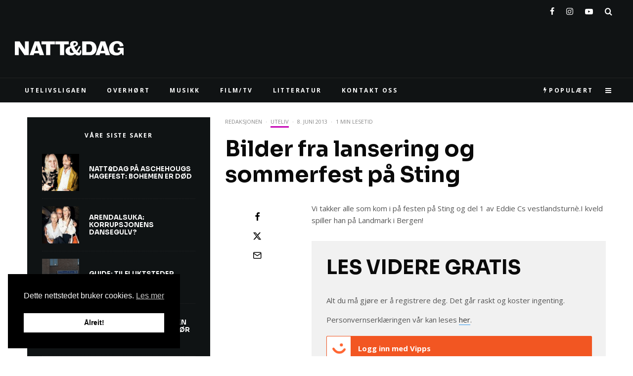

--- FILE ---
content_type: text/html; charset=UTF-8
request_url: https://nattogdag.no/2013/06/bilder-fra-lansering-og-sommerfest-pa-sting/
body_size: 37110
content:
<!DOCTYPE html><html lang="nb-NO"><head><meta charset="UTF-8"><meta name="viewport" content="width=device-width, initial-scale=1"><link rel="profile" href="http://gmpg.org/xfn/11"><meta name="theme-color" content="#c507b5"><meta name='robots' content='index, follow, max-image-preview:large, max-snippet:-1, max-video-preview:-1' /> <script defer src="[data-uri]"></script> <link media="all" href="https://nattogdag.no/wp-content/cache/autoptimize/css/autoptimize_78d6fd09799ac7fd37e868530375238c.css" rel="stylesheet"><title>Bilder fra lansering og sommerfest på Sting - NATT&amp;DAG</title><link rel="canonical" href="https://nattogdag.no/2013/06/bilder-fra-lansering-og-sommerfest-pa-sting/" /><meta property="og:locale" content="nb_NO" /><meta property="og:type" content="article" /><meta property="og:title" content="Bilder fra lansering og sommerfest på Sting - NATT&amp;DAG" /><meta property="og:description" content="Vi takker alle som kom i på festen på Sting og del 1 av Eddie Cs vestlandsturnè.I kveld spiller han på Landmark i Bergen! LES VIDERE GRATIS Alt du må gjøre er å registrere deg. Det går raskt og koster ingenting. Personvernserklæringen vår kan leses her. Logg inn med Vipps Logg inn med Facebook Logg inn med Google" /><meta property="og:url" content="https://nattogdag.no/2013/06/bilder-fra-lansering-og-sommerfest-pa-sting/" /><meta property="og:site_name" content="NATT&amp;DAG" /><meta property="article:publisher" content="https://www.facebook.com/NATTOGDAG" /><meta property="article:published_time" content="2013-06-08T12:04:39+00:00" /><meta name="author" content="Redaksjonen" /><meta name="twitter:card" content="summary_large_image" /><meta name="twitter:creator" content="@nattogdag" /><meta name="twitter:site" content="@nattogdag" /><meta name="twitter:label1" content="Skrevet av" /><meta name="twitter:data1" content="Redaksjonen" /><meta name="twitter:label2" content="Written by" /><meta name="twitter:data2" content="Redaksjonen" /> <script type="application/ld+json" class="yoast-schema-graph">{"@context":"https://schema.org","@graph":[{"@type":"WebPage","@id":"https://nattogdag.no/2013/06/bilder-fra-lansering-og-sommerfest-pa-sting/","url":"https://nattogdag.no/2013/06/bilder-fra-lansering-og-sommerfest-pa-sting/","name":"Bilder fra lansering og sommerfest på Sting - NATT&amp;DAG","isPartOf":{"@id":"https://nattogdag.no/#website"},"datePublished":"2013-06-08T12:04:39+00:00","dateModified":"2013-06-08T12:04:39+00:00","author":{"@id":"https://nattogdag.no/#/schema/person/996087103ed92e8aeee9efbd3a678f2a"},"inLanguage":"nb-NO","potentialAction":[{"@type":"ReadAction","target":["https://nattogdag.no/2013/06/bilder-fra-lansering-og-sommerfest-pa-sting/"]}]},{"@type":"WebSite","@id":"https://nattogdag.no/#website","url":"https://nattogdag.no/","name":"NATT&amp;DAG","description":"Din guide til film, musikk og uteliv i Oslo, Bergen, Trondheim og Stavanger","potentialAction":[{"@type":"SearchAction","target":{"@type":"EntryPoint","urlTemplate":"https://nattogdag.no/?s={search_term_string}"},"query-input":{"@type":"PropertyValueSpecification","valueRequired":true,"valueName":"search_term_string"}}],"inLanguage":"nb-NO"},{"@type":"Person","@id":"https://nattogdag.no/#/schema/person/996087103ed92e8aeee9efbd3a678f2a","name":"Redaksjonen","image":{"@type":"ImageObject","inLanguage":"nb-NO","@id":"https://nattogdag.no/#/schema/person/image/08f043569a973097696af5add214addd","url":"https://secure.gravatar.com/avatar/fb9e91825de29ee3830eecae7b0f62df1e514bd17f6613189e4643eeab76fd67?s=96&d=mm&r=g","contentUrl":"https://secure.gravatar.com/avatar/fb9e91825de29ee3830eecae7b0f62df1e514bd17f6613189e4643eeab76fd67?s=96&d=mm&r=g","caption":"Redaksjonen"},"url":"https://nattogdag.no/author/redaksjonen/"}]}</script>  <script defer id="pys-version-script" src="[data-uri]"></script> <link rel='dns-prefetch' href='//stats.wp.com' /><link rel='dns-prefetch' href='//fonts.googleapis.com' /><link rel='dns-prefetch' href='//v0.wordpress.com' /><link rel="alternate" type="application/rss+xml" title="NATT&amp;DAG &raquo; strøm" href="https://nattogdag.no/feed/" /><link rel="alternate" type="application/rss+xml" title="NATT&amp;DAG &raquo; kommentarstrøm" href="https://nattogdag.no/comments/feed/" /><link rel="alternate" type="text/calendar" title="NATT&amp;DAG &raquo; iCal-feed" href="https://nattogdag.no/events/?ical=1" /><link rel="alternate" type="application/rss+xml" title="NATT&amp;DAG &raquo; Bilder fra lansering og sommerfest på Sting kommentarstrøm" href="https://nattogdag.no/2013/06/bilder-fra-lansering-og-sommerfest-pa-sting/feed/" /><link rel="alternate" title="oEmbed (JSON)" type="application/json+oembed" href="https://nattogdag.no/wp-json/oembed/1.0/embed?url=https%3A%2F%2Fnattogdag.no%2F2013%2F06%2Fbilder-fra-lansering-og-sommerfest-pa-sting%2F" /><link rel="alternate" title="oEmbed (XML)" type="text/xml+oembed" href="https://nattogdag.no/wp-json/oembed/1.0/embed?url=https%3A%2F%2Fnattogdag.no%2F2013%2F06%2Fbilder-fra-lansering-og-sommerfest-pa-sting%2F&#038;format=xml" />  <script src="//www.googletagmanager.com/gtag/js?id=G-B2V5N1Y3LL"  data-cfasync="false" data-wpfc-render="false" type="text/javascript" async></script> <script data-cfasync="false" data-wpfc-render="false" type="text/javascript">var mi_version = '9.0.2';
				var mi_track_user = true;
				var mi_no_track_reason = '';
								var MonsterInsightsDefaultLocations = {"page_location":"https:\/\/nattogdag.no\/2013\/06\/bilder-fra-lansering-og-sommerfest-pa-sting\/"};
				if ( typeof MonsterInsightsPrivacyGuardFilter === 'function' ) {
					var MonsterInsightsLocations = (typeof MonsterInsightsExcludeQuery === 'object') ? MonsterInsightsPrivacyGuardFilter( MonsterInsightsExcludeQuery ) : MonsterInsightsPrivacyGuardFilter( MonsterInsightsDefaultLocations );
				} else {
					var MonsterInsightsLocations = (typeof MonsterInsightsExcludeQuery === 'object') ? MonsterInsightsExcludeQuery : MonsterInsightsDefaultLocations;
				}

								var disableStrs = [
										'ga-disable-G-B2V5N1Y3LL',
									];

				/* Function to detect opted out users */
				function __gtagTrackerIsOptedOut() {
					for (var index = 0; index < disableStrs.length; index++) {
						if (document.cookie.indexOf(disableStrs[index] + '=true') > -1) {
							return true;
						}
					}

					return false;
				}

				/* Disable tracking if the opt-out cookie exists. */
				if (__gtagTrackerIsOptedOut()) {
					for (var index = 0; index < disableStrs.length; index++) {
						window[disableStrs[index]] = true;
					}
				}

				/* Opt-out function */
				function __gtagTrackerOptout() {
					for (var index = 0; index < disableStrs.length; index++) {
						document.cookie = disableStrs[index] + '=true; expires=Thu, 31 Dec 2099 23:59:59 UTC; path=/';
						window[disableStrs[index]] = true;
					}
				}

				if ('undefined' === typeof gaOptout) {
					function gaOptout() {
						__gtagTrackerOptout();
					}
				}
								window.dataLayer = window.dataLayer || [];

				window.MonsterInsightsDualTracker = {
					helpers: {},
					trackers: {},
				};
				if (mi_track_user) {
					function __gtagDataLayer() {
						dataLayer.push(arguments);
					}

					function __gtagTracker(type, name, parameters) {
						if (!parameters) {
							parameters = {};
						}

						if (parameters.send_to) {
							__gtagDataLayer.apply(null, arguments);
							return;
						}

						if (type === 'event') {
														parameters.send_to = monsterinsights_frontend.v4_id;
							var hookName = name;
							if (typeof parameters['event_category'] !== 'undefined') {
								hookName = parameters['event_category'] + ':' + name;
							}

							if (typeof MonsterInsightsDualTracker.trackers[hookName] !== 'undefined') {
								MonsterInsightsDualTracker.trackers[hookName](parameters);
							} else {
								__gtagDataLayer('event', name, parameters);
							}
							
						} else {
							__gtagDataLayer.apply(null, arguments);
						}
					}

					__gtagTracker('js', new Date());
					__gtagTracker('set', {
						'developer_id.dZGIzZG': true,
											});
					if ( MonsterInsightsLocations.page_location ) {
						__gtagTracker('set', MonsterInsightsLocations);
					}
										__gtagTracker('config', 'G-B2V5N1Y3LL', {"forceSSL":"true"} );
															window.gtag = __gtagTracker;										(function () {
						/* https://developers.google.com/analytics/devguides/collection/analyticsjs/ */
						/* ga and __gaTracker compatibility shim. */
						var noopfn = function () {
							return null;
						};
						var newtracker = function () {
							return new Tracker();
						};
						var Tracker = function () {
							return null;
						};
						var p = Tracker.prototype;
						p.get = noopfn;
						p.set = noopfn;
						p.send = function () {
							var args = Array.prototype.slice.call(arguments);
							args.unshift('send');
							__gaTracker.apply(null, args);
						};
						var __gaTracker = function () {
							var len = arguments.length;
							if (len === 0) {
								return;
							}
							var f = arguments[len - 1];
							if (typeof f !== 'object' || f === null || typeof f.hitCallback !== 'function') {
								if ('send' === arguments[0]) {
									var hitConverted, hitObject = false, action;
									if ('event' === arguments[1]) {
										if ('undefined' !== typeof arguments[3]) {
											hitObject = {
												'eventAction': arguments[3],
												'eventCategory': arguments[2],
												'eventLabel': arguments[4],
												'value': arguments[5] ? arguments[5] : 1,
											}
										}
									}
									if ('pageview' === arguments[1]) {
										if ('undefined' !== typeof arguments[2]) {
											hitObject = {
												'eventAction': 'page_view',
												'page_path': arguments[2],
											}
										}
									}
									if (typeof arguments[2] === 'object') {
										hitObject = arguments[2];
									}
									if (typeof arguments[5] === 'object') {
										Object.assign(hitObject, arguments[5]);
									}
									if ('undefined' !== typeof arguments[1].hitType) {
										hitObject = arguments[1];
										if ('pageview' === hitObject.hitType) {
											hitObject.eventAction = 'page_view';
										}
									}
									if (hitObject) {
										action = 'timing' === arguments[1].hitType ? 'timing_complete' : hitObject.eventAction;
										hitConverted = mapArgs(hitObject);
										__gtagTracker('event', action, hitConverted);
									}
								}
								return;
							}

							function mapArgs(args) {
								var arg, hit = {};
								var gaMap = {
									'eventCategory': 'event_category',
									'eventAction': 'event_action',
									'eventLabel': 'event_label',
									'eventValue': 'event_value',
									'nonInteraction': 'non_interaction',
									'timingCategory': 'event_category',
									'timingVar': 'name',
									'timingValue': 'value',
									'timingLabel': 'event_label',
									'page': 'page_path',
									'location': 'page_location',
									'title': 'page_title',
									'referrer' : 'page_referrer',
								};
								for (arg in args) {
																		if (!(!args.hasOwnProperty(arg) || !gaMap.hasOwnProperty(arg))) {
										hit[gaMap[arg]] = args[arg];
									} else {
										hit[arg] = args[arg];
									}
								}
								return hit;
							}

							try {
								f.hitCallback();
							} catch (ex) {
							}
						};
						__gaTracker.create = newtracker;
						__gaTracker.getByName = newtracker;
						__gaTracker.getAll = function () {
							return [];
						};
						__gaTracker.remove = noopfn;
						__gaTracker.loaded = true;
						window['__gaTracker'] = __gaTracker;
					})();
									} else {
										console.log("");
					(function () {
						function __gtagTracker() {
							return null;
						}

						window['__gtagTracker'] = __gtagTracker;
						window['gtag'] = __gtagTracker;
					})();
									}</script>  <script data-cfasync="false" data-wpfc-render="false" type="text/javascript">window.MonsterInsightsDualTracker.helpers.mapProductItem = function (uaItem) {
				var prefixIndex, prefixKey, mapIndex;

				var toBePrefixed = ['id', 'name', 'list_name', 'brand', 'category', 'variant'];

				var item = {};

				var fieldMap = {
					'price': 'price',
					'list_position': 'index',
					'quantity': 'quantity',
					'position': 'index',
				};

				for (mapIndex in fieldMap) {
					if (uaItem.hasOwnProperty(mapIndex)) {
						item[fieldMap[mapIndex]] = uaItem[mapIndex];
					}
				}

				for (prefixIndex = 0; prefixIndex < toBePrefixed.length; prefixIndex++) {
					prefixKey = toBePrefixed[prefixIndex];
					if (typeof uaItem[prefixKey] !== 'undefined') {
						item['item_' + prefixKey] = uaItem[prefixKey];
					}
				}

				return item;
			};

			MonsterInsightsDualTracker.trackers['view_item_list'] = function (parameters) {
				var items = parameters.items;
				var listName, itemIndex, item, itemListName;
				var lists = {
					'_': {items: [], 'send_to': monsterinsights_frontend.v4_id},
				};

				for (itemIndex = 0; itemIndex < items.length; itemIndex++) {
					item = MonsterInsightsDualTracker.helpers.mapProductItem(items[itemIndex]);

					if (typeof item['item_list_name'] === 'undefined') {
						lists['_'].items.push(item);
					} else {
						itemListName = item['item_list_name'];
						if (typeof lists[itemListName] === 'undefined') {
							lists[itemListName] = {
								'items': [],
								'item_list_name': itemListName,
								'send_to': monsterinsights_frontend.v4_id,
							};
						}

						lists[itemListName].items.push(item);
					}
				}

				for (listName in lists) {
					__gtagDataLayer('event', 'view_item_list', lists[listName]);
				}
			};

			MonsterInsightsDualTracker.trackers['select_content'] = function (parameters) {
				const items = parameters.items.map(MonsterInsightsDualTracker.helpers.mapProductItem);
				__gtagDataLayer('event', 'select_item', {items: items, send_to: parameters.send_to});
			};

			MonsterInsightsDualTracker.trackers['view_item'] = function (parameters) {
				const items = parameters.items.map(MonsterInsightsDualTracker.helpers.mapProductItem);
				__gtagDataLayer('event', 'view_item', {items: items, send_to: parameters.send_to});
			};</script> <script data-cfasync="false" data-wpfc-render="false" type="text/javascript">if (window.hasOwnProperty('MonsterInsightsDualTracker')){
			window.MonsterInsightsDualTracker.trackers['form:impression'] = function (parameters) {
				__gtagDataLayer('event', 'form_impression', {
					form_id: parameters.event_label,
					content_type: 'form',
					non_interaction: true,
					send_to: parameters.send_to,
				});
			};

			window.MonsterInsightsDualTracker.trackers['form:conversion'] = function (parameters) {
				__gtagDataLayer('event', 'generate_lead', {
					form_id: parameters.event_label,
					send_to: parameters.send_to,
				});
			};
		}</script> <link rel='stylesheet' id='zeen-fonts-css' href='https://fonts.googleapis.com/css?family=Sora%3A700%2Citalic%2C400%7COpen+Sans%3A400%2C700%7CFjord+One%3A400%2C700&#038;subset=latin&#038;display=swap' type='text/css' media='all' /> <script type="text/template" id="tmpl-variation-template"><div class="woocommerce-variation-description">{{{ data.variation.variation_description }}}</div>
	<div class="woocommerce-variation-price">{{{ data.variation.price_html }}}</div>
	<div class="woocommerce-variation-availability">{{{ data.variation.availability_html }}}</div></script> <script type="text/template" id="tmpl-unavailable-variation-template"><p role="alert">Sorry, this product is unavailable. Please choose a different combination.</p></script> <script defer type="text/javascript" src="https://nattogdag.no/wp-content/plugins/google-analytics-premium/assets/js/frontend-gtag.min.js?ver=9.0.2" id="monsterinsights-frontend-script-js"></script> <script data-cfasync="false" data-wpfc-render="false" type="text/javascript" id='monsterinsights-frontend-script-js-extra'>var monsterinsights_frontend = {"js_events_tracking":"true","download_extensions":"doc,pdf,ppt,zip,xls,docx,pptx,xlsx","inbound_paths":"[]","home_url":"https:\/\/nattogdag.no","hash_tracking":"false","v4_id":"G-B2V5N1Y3LL"};</script> <script defer id="jquery-core-js-extra" src="[data-uri]"></script> <script type="text/javascript" src="https://nattogdag.no/wp-includes/js/jquery/jquery.min.js?ver=3.7.1" id="jquery-core-js"></script> <script defer type="text/javascript" src="https://nattogdag.no/wp-includes/js/jquery/jquery-migrate.min.js?ver=3.4.1" id="jquery-migrate-js"></script> <script type="text/javascript" src="https://nattogdag.no/wp-content/plugins/woocommerce/assets/js/jquery-blockui/jquery.blockUI.min.js?ver=2.7.0-wc.9.3.5" id="jquery-blockui-js" defer="defer" data-wp-strategy="defer"></script> <script defer id="wc-add-to-cart-js-extra" src="[data-uri]"></script> <script type="text/javascript" src="https://nattogdag.no/wp-content/plugins/woocommerce/assets/js/frontend/add-to-cart.min.js?ver=9.3.5" id="wc-add-to-cart-js" defer="defer" data-wp-strategy="defer"></script> <script defer type="text/javascript" src="https://nattogdag.no/wp-content/plugins/woocommerce/assets/js/js-cookie/js.cookie.min.js?ver=2.1.4-wc.9.3.5" id="js-cookie-js" data-wp-strategy="defer"></script> <script defer id="woocommerce-js-extra" src="[data-uri]"></script> <script type="text/javascript" src="https://nattogdag.no/wp-content/plugins/woocommerce/assets/js/frontend/woocommerce.min.js?ver=9.3.5" id="woocommerce-js" defer="defer" data-wp-strategy="defer"></script> <script type="text/javascript" src="https://nattogdag.no/wp-content/plugins/woocommerce-social-login/assets/js/frontend/wc-social-login.min.js?ver=2.15.1" id="wc-social-login-frontend-js" defer="defer" data-wp-strategy="defer"></script> <script type="text/javascript" src="https://stats.wp.com/s-202605.js" id="woocommerce-analytics-js" defer="defer" data-wp-strategy="defer"></script> <script defer src='https://nattogdag.no/wp-content/cache/autoptimize/js/autoptimize_single_ed2a4da46568eb4080ede2396431343a.js'></script> <script defer type="text/javascript" src="https://nattogdag.no/wp-includes/js/underscore.min.js?ver=1.13.7" id="underscore-js"></script> <script defer src='https://nattogdag.no/wp-content/cache/autoptimize/js/autoptimize_single_5ecfc97f98f4182283767624aa556197.js'></script> <script defer id="wp-util-js-extra" src="[data-uri]"></script> <script defer type="text/javascript" src="https://nattogdag.no/wp-includes/js/wp-util.min.js?ver=6.9" id="wp-util-js"></script> <script defer id="wc-add-to-cart-variation-js-extra" src="[data-uri]"></script> <script type="text/javascript" src="https://nattogdag.no/wp-content/plugins/woocommerce/assets/js/frontend/add-to-cart-variation.min.js?ver=9.3.5" id="wc-add-to-cart-variation-js" defer="defer" data-wp-strategy="defer"></script> <script defer type="text/javascript" src="https://nattogdag.no/wp-content/plugins/pixelyoursite/dist/scripts/jquery.bind-first-0.2.3.min.js?ver=0.2.3" id="jquery-bind-first-js"></script> <script defer type="text/javascript" src="https://nattogdag.no/wp-content/plugins/pixelyoursite/dist/scripts/js.cookie-2.1.3.min.js?ver=2.1.3" id="js-cookie-pys-js"></script> <script defer type="text/javascript" src="https://nattogdag.no/wp-content/plugins/pixelyoursite/dist/scripts/tld.min.js?ver=2.3.1" id="js-tld-js"></script> <script type="text/javascript" id="pys-js-extra">var pysOptions = {"staticEvents":{"facebook":{"init_event":[{"delay":0,"type":"static","ajaxFire":false,"name":"PageView","pixelIds":["355897048686391"],"eventID":"dc5c57e3-0c46-4121-a2fc-65c6b8ece355","params":{"post_category":"Uteliv","page_title":"Bilder fra lansering og sommerfest p\u00e5 Sting","post_type":"post","post_id":6449,"plugin":"PixelYourSite","user_role":"guest","event_url":"nattogdag.no/2013/06/bilder-fra-lansering-og-sommerfest-pa-sting/"},"e_id":"init_event","ids":[],"hasTimeWindow":false,"timeWindow":0,"woo_order":"","edd_order":""}]}},"dynamicEvents":{"automatic_event_form":{"facebook":{"delay":0,"type":"dyn","name":"Form","pixelIds":["355897048686391"],"eventID":"0155e3f2-a84c-46e8-b395-b54871f24515","params":{"page_title":"Bilder fra lansering og sommerfest p\u00e5 Sting","post_type":"post","post_id":6449,"plugin":"PixelYourSite","user_role":"guest","event_url":"nattogdag.no/2013/06/bilder-fra-lansering-og-sommerfest-pa-sting/"},"e_id":"automatic_event_form","ids":[],"hasTimeWindow":false,"timeWindow":0,"woo_order":"","edd_order":""}},"automatic_event_download":{"facebook":{"delay":0,"type":"dyn","name":"Download","extensions":["","doc","exe","js","pdf","ppt","tgz","zip","xls"],"pixelIds":["355897048686391"],"eventID":"0bfc3bc0-5941-4757-aa64-0a3c48e83121","params":{"page_title":"Bilder fra lansering og sommerfest p\u00e5 Sting","post_type":"post","post_id":6449,"plugin":"PixelYourSite","user_role":"guest","event_url":"nattogdag.no/2013/06/bilder-fra-lansering-og-sommerfest-pa-sting/"},"e_id":"automatic_event_download","ids":[],"hasTimeWindow":false,"timeWindow":0,"woo_order":"","edd_order":""}},"automatic_event_comment":{"facebook":{"delay":0,"type":"dyn","name":"Comment","pixelIds":["355897048686391"],"eventID":"da34f644-5152-45b4-8c37-e7abb7078746","params":{"page_title":"Bilder fra lansering og sommerfest p\u00e5 Sting","post_type":"post","post_id":6449,"plugin":"PixelYourSite","user_role":"guest","event_url":"nattogdag.no/2013/06/bilder-fra-lansering-og-sommerfest-pa-sting/"},"e_id":"automatic_event_comment","ids":[],"hasTimeWindow":false,"timeWindow":0,"woo_order":"","edd_order":""}},"woo_add_to_cart_on_button_click":{"facebook":{"delay":0,"type":"dyn","name":"AddToCart","pixelIds":["355897048686391"],"eventID":"1f0710e5-e670-469d-abb5-596c6820e494","params":{"page_title":"Bilder fra lansering og sommerfest p\u00e5 Sting","post_type":"post","post_id":6449,"plugin":"PixelYourSite","user_role":"guest","event_url":"nattogdag.no/2013/06/bilder-fra-lansering-og-sommerfest-pa-sting/"},"e_id":"woo_add_to_cart_on_button_click","ids":[],"hasTimeWindow":false,"timeWindow":0,"woo_order":"","edd_order":""}}},"triggerEvents":[],"triggerEventTypes":[],"facebook":{"pixelIds":["355897048686391"],"advancedMatching":[],"advancedMatchingEnabled":true,"removeMetadata":false,"wooVariableAsSimple":false,"serverApiEnabled":true,"wooCRSendFromServer":false,"send_external_id":null,"enabled_medical":false,"do_not_track_medical_param":["event_url","post_title","page_title","landing_page","content_name","categories","category_name","tags"],"meta_ldu":false},"debug":"","siteUrl":"https://nattogdag.no","ajaxUrl":"https://nattogdag.no/wp-admin/admin-ajax.php","ajax_event":"9a55b60edd","enable_remove_download_url_param":"1","cookie_duration":"7","last_visit_duration":"60","enable_success_send_form":"","ajaxForServerEvent":"1","ajaxForServerStaticEvent":"1","useSendBeacon":"1","send_external_id":"1","external_id_expire":"180","track_cookie_for_subdomains":"1","google_consent_mode":"1","gdpr":{"ajax_enabled":false,"all_disabled_by_api":false,"facebook_disabled_by_api":false,"analytics_disabled_by_api":false,"google_ads_disabled_by_api":false,"pinterest_disabled_by_api":false,"bing_disabled_by_api":false,"reddit_disabled_by_api":false,"externalID_disabled_by_api":false,"facebook_prior_consent_enabled":true,"analytics_prior_consent_enabled":true,"google_ads_prior_consent_enabled":null,"pinterest_prior_consent_enabled":true,"bing_prior_consent_enabled":true,"cookiebot_integration_enabled":false,"cookiebot_facebook_consent_category":"marketing","cookiebot_analytics_consent_category":"statistics","cookiebot_tiktok_consent_category":"marketing","cookiebot_google_ads_consent_category":"marketing","cookiebot_pinterest_consent_category":"marketing","cookiebot_bing_consent_category":"marketing","consent_magic_integration_enabled":false,"real_cookie_banner_integration_enabled":false,"cookie_notice_integration_enabled":false,"cookie_law_info_integration_enabled":false,"analytics_storage":{"enabled":true,"value":"granted","filter":false},"ad_storage":{"enabled":true,"value":"granted","filter":false},"ad_user_data":{"enabled":true,"value":"granted","filter":false},"ad_personalization":{"enabled":true,"value":"granted","filter":false}},"cookie":{"disabled_all_cookie":false,"disabled_start_session_cookie":false,"disabled_advanced_form_data_cookie":false,"disabled_landing_page_cookie":false,"disabled_first_visit_cookie":false,"disabled_trafficsource_cookie":false,"disabled_utmTerms_cookie":false,"disabled_utmId_cookie":false},"tracking_analytics":{"TrafficSource":"direct","TrafficLanding":"undefined","TrafficUtms":[],"TrafficUtmsId":[]},"GATags":{"ga_datalayer_type":"default","ga_datalayer_name":"dataLayerPYS"},"woo":{"enabled":true,"enabled_save_data_to_orders":true,"addToCartOnButtonEnabled":true,"addToCartOnButtonValueEnabled":true,"addToCartOnButtonValueOption":"price","singleProductId":null,"removeFromCartSelector":"form.woocommerce-cart-form .remove","addToCartCatchMethod":"add_cart_js","is_order_received_page":false,"containOrderId":false},"edd":{"enabled":false},"cache_bypass":"1769757986"};
//# sourceURL=pys-js-extra</script> <script defer type="text/javascript" src="https://nattogdag.no/wp-content/cache/autoptimize/js/autoptimize_single_b29cde9ee173823948f31aa48bf1e4b0.js?ver=11.1.5.2" id="pys-js"></script> <link rel="https://api.w.org/" href="https://nattogdag.no/wp-json/" /><link rel="alternate" title="JSON" type="application/json" href="https://nattogdag.no/wp-json/wp/v2/posts/6449" /><link rel="EditURI" type="application/rsd+xml" title="RSD" href="https://nattogdag.no/xmlrpc.php?rsd" /><meta name="generator" content="WordPress 6.9" /><meta name="generator" content="WooCommerce 9.3.5" /><link rel='shortlink' href='https://wp.me/p4iXKC-1G1' /><meta name="tec-api-version" content="v1"><meta name="tec-api-origin" content="https://nattogdag.no"><link rel="alternate" href="https://nattogdag.no/wp-json/tribe/events/v1/" /><link rel="preload" type="font/woff2" as="font" href="https://nattogdag.no/wp-content/themes/zeen/assets/css/tipi/tipi.woff2?9oa0lg" crossorigin="anonymous"><link rel="dns-prefetch" href="//fonts.googleapis.com"><link rel="preconnect" href="https://fonts.gstatic.com/" crossorigin="anonymous"> <noscript><style>.woocommerce-product-gallery{ opacity: 1 !important; }</style></noscript>  <script data-cfasync="false" data-wpfc-render="false" type="text/javascript">function monsterinsights_forms_record_impression(event) {
				monsterinsights_add_bloom_forms_ids();
				var monsterinsights_forms = document.getElementsByTagName("form");
				var monsterinsights_forms_i;
				for (monsterinsights_forms_i = 0; monsterinsights_forms_i < monsterinsights_forms.length; monsterinsights_forms_i++) {
					var monsterinsights_form_id = monsterinsights_forms[monsterinsights_forms_i].getAttribute("id");
					var skip_conversion = false;
					/* Check to see if it's contact form 7 if the id isn't set */
					if (!monsterinsights_form_id) {
						monsterinsights_form_id = monsterinsights_forms[monsterinsights_forms_i].parentElement.getAttribute("id");
						if (monsterinsights_form_id && monsterinsights_form_id.lastIndexOf('wpcf7-f', 0) === 0) {
							/* If so, let's grab that and set it to be the form's ID*/
							var tokens = monsterinsights_form_id.split('-').slice(0, 2);
							var result = tokens.join('-');
							monsterinsights_forms[monsterinsights_forms_i].setAttribute("id", result);/* Now we can do just what we did above */
							monsterinsights_form_id = monsterinsights_forms[monsterinsights_forms_i].getAttribute("id");
						} else {
							monsterinsights_form_id = false;
						}
					}

					/* Check if it's Ninja Forms & id isn't set. */
					if (!monsterinsights_form_id && monsterinsights_forms[monsterinsights_forms_i].parentElement.className.indexOf('nf-form-layout') >= 0) {
						monsterinsights_form_id = monsterinsights_forms[monsterinsights_forms_i].parentElement.parentElement.parentElement.getAttribute('id');
						if (monsterinsights_form_id && 0 === monsterinsights_form_id.lastIndexOf('nf-form-', 0)) {
							/* If so, let's grab that and set it to be the form's ID*/
							tokens = monsterinsights_form_id.split('-').slice(0, 3);
							result = tokens.join('-');
							monsterinsights_forms[monsterinsights_forms_i].setAttribute('id', result);
							/* Now we can do just what we did above */
							monsterinsights_form_id = monsterinsights_forms[monsterinsights_forms_i].getAttribute('id');
							skip_conversion = true;
						}
					}

					if (monsterinsights_form_id && monsterinsights_form_id !== 'commentform' && monsterinsights_form_id !== 'adminbar-search') {
						__gtagTracker('event', 'impression', {
							event_category: 'form',
							event_label: monsterinsights_form_id,
							value: 1,
							non_interaction: true
						});

						/* If a WPForms Form, we can use custom tracking */
						if (monsterinsights_form_id && 0 === monsterinsights_form_id.lastIndexOf('wpforms-form-', 0)) {
							continue;
						}

						/* Formiddable Forms, use custom tracking */
						if (monsterinsights_forms_has_class(monsterinsights_forms[monsterinsights_forms_i], 'frm-show-form')) {
							continue;
						}

						/* If a Gravity Form, we can use custom tracking */
						if (monsterinsights_form_id && 0 === monsterinsights_form_id.lastIndexOf('gform_', 0)) {
							continue;
						}

						/* If Ninja forms, we use custom conversion tracking */
						if (skip_conversion) {
							continue;
						}

						var custom_conversion_mi_forms = false;
						if (custom_conversion_mi_forms) {
							continue;
						}

						if (window.jQuery) {
							(function (form_id) {
								jQuery(document).ready(function () {
									jQuery('#' + form_id).on('submit', monsterinsights_forms_record_conversion);
								});
							})(monsterinsights_form_id);
						} else {
							var __gaFormsTrackerWindow = window;
							if (__gaFormsTrackerWindow.addEventListener) {
								document.getElementById(monsterinsights_form_id).addEventListener("submit", monsterinsights_forms_record_conversion, false);
							} else {
								if (__gaFormsTrackerWindow.attachEvent) {
									document.getElementById(monsterinsights_form_id).attachEvent("onsubmit", monsterinsights_forms_record_conversion);
								}
							}
						}

					} else {
						continue;
					}
				}
			}

			function monsterinsights_forms_has_class(element, className) {
				return (' ' + element.className + ' ').indexOf(' ' + className + ' ') > -1;
			}

			function monsterinsights_forms_record_conversion(event) {
				var monsterinsights_form_conversion_id = event.target.id;
				var monsterinsights_form_action = event.target.getAttribute("miforms-action");
				if (monsterinsights_form_conversion_id && !monsterinsights_form_action) {
					document.getElementById(monsterinsights_form_conversion_id).setAttribute("miforms-action", "submitted");
					__gtagTracker('event', 'conversion', {
						event_category: 'form',
						event_label: monsterinsights_form_conversion_id,
						value: 1,
					});
				}
			}

			/* Attach the events to all clicks in the document after page and GA has loaded */
			function monsterinsights_forms_load() {
				if (typeof (__gtagTracker) !== 'undefined' && __gtagTracker) {
					var __gtagFormsTrackerWindow = window;
					if (__gtagFormsTrackerWindow.addEventListener) {
						__gtagFormsTrackerWindow.addEventListener("load", monsterinsights_forms_record_impression, false);
					} else {
						if (__gtagFormsTrackerWindow.attachEvent) {
							__gtagFormsTrackerWindow.attachEvent("onload", monsterinsights_forms_record_impression);
						}
					}
				} else {
					setTimeout(monsterinsights_forms_load, 200);
				}
			}

			/* Custom Ninja Forms impression tracking */
			if (window.jQuery) {
				jQuery(document).on('nfFormReady', function (e, layoutView) {
					var label = layoutView.el;
					label = label.substring(1, label.length);
					label = label.split('-').slice(0, 3).join('-');
					__gtagTracker('event', 'impression', {
						event_category: 'form',
						event_label: label,
						value: 1,
						non_interaction: true
					});
				});
			}

			/* Custom Bloom Form tracker */
			function monsterinsights_add_bloom_forms_ids() {
				var bloom_forms = document.querySelectorAll('.et_bloom_form_content form');
				if (bloom_forms.length > 0) {
					for (var i = 0; i < bloom_forms.length; i++) {
						if ('' === bloom_forms[i].id) {
							var form_parent_root = monsterinsights_find_parent_with_class(bloom_forms[i], 'et_bloom_optin');
							if (form_parent_root) {
								var classes = form_parent_root.className.split(' ');
								for (var j = 0; j < classes.length; ++j) {
									if (0 === classes[j].indexOf('et_bloom_optin')) {
										bloom_forms[i].id = classes[j];
									}
								}
							}
						}
					}
				}
			}

			function monsterinsights_find_parent_with_class(element, className) {
				if (element.parentNode && '' !== className) {
					if (element.parentNode.className.indexOf(className) >= 0) {
						return element.parentNode;
					} else {
						return monsterinsights_find_parent_with_class(element.parentNode, className);
					}
				}
				return false;
			}

			monsterinsights_forms_load();</script>    <script data-cfasync="false" data-wpfc-render="false" type="text/javascript">var monsterinsights_tracked_video_marks = {};
			var monsterinsights_youtube_percentage_tracking_timeouts = {};

			/* Works for YouTube and Vimeo */
			function monsterinsights_media_get_id_for_iframe( source, service ) {
				var iframeUrlParts = source.split('?');
				var stripedUrl = iframeUrlParts[0].split('/');
				var videoId = stripedUrl[ stripedUrl.length - 1 ];

				return service + '-player-' + videoId;
			}

			function monsterinsights_media_record_video_event( provider, event, label, parameters = {} ) {
				__gtagTracker('event', event, {
					event_category: 'video-' + provider,
					event_label: label,
					non_interaction: event === 'impression',
					...parameters
				});
			}

			function monsterinsights_media_maybe_record_video_progress( provider, label, videoId, videoParameters ) {
				var progressTrackingAllowedMarks = [10,25,50,75];

				if ( typeof monsterinsights_tracked_video_marks[ videoId ] == 'undefined' ) {
					monsterinsights_tracked_video_marks[ videoId ] = [];
				}

				var { video_percent } = videoParameters;

				if ( progressTrackingAllowedMarks.includes( video_percent ) && !monsterinsights_tracked_video_marks[ videoId ].includes( video_percent ) ) {
					monsterinsights_media_record_video_event( provider, 'video_progress', label, videoParameters );

					/* Prevent multiple records for the same percentage */
					monsterinsights_tracked_video_marks[ videoId ].push( video_percent );
				}
			}

			/* --- Vimeo --- */
            var monsterinsights_media_vimeo_plays = {};

            function monsterinsights_setup_vimeo_events_for_iframe(iframe, title, player) {
                var playerId = iframe.getAttribute('id');
                var videoLabel = title || iframe.title || iframe.getAttribute('src');

                if ( !playerId ) {
                    playerId = monsterinsights_media_get_id_for_iframe( iframe.getAttribute('src'), 'vimeo' );
                    iframe.setAttribute( 'id', playerId );
                }

                monsterinsights_media_vimeo_plays[playerId] = 0;

                var videoParameters = {
                    video_provider: 'vimeo',
                    video_title: title,
                    video_url: iframe.getAttribute('src')
                };

                /**
                 * Record Impression
                 **/
                monsterinsights_media_record_video_event( 'vimeo', 'impression', videoLabel, videoParameters );

                /**
                 * Record video start
                 **/
                player.on('play', function(data) {
                    let playerId = this.element.id;
                    if ( monsterinsights_media_vimeo_plays[playerId] === 0 ) {
                        monsterinsights_media_vimeo_plays[playerId]++;

                        videoParameters.video_duration = data.duration;
                        videoParameters.video_current_time = data.seconds;
                        videoParameters.video_percent = 0;

                        monsterinsights_media_record_video_event( 'vimeo', 'video_start', videoLabel, videoParameters );
                    }
                });

                /**
                 * Record video progress
                 **/
                player.on('timeupdate', function(data) {
                    var progress = Math.floor(data.percent * 100);

                    videoParameters.video_duration = data.duration;
                    videoParameters.video_current_time = data.seconds;
                    videoParameters.video_percent = progress;

                    monsterinsights_media_maybe_record_video_progress( 'vimeo', videoLabel, playerId, videoParameters );
                });

                /**
                 * Record video complete
                 **/
                player.on('ended', function(data) {
                    videoParameters.video_duration = data.duration;
                    videoParameters.video_current_time = data.seconds;
                    videoParameters.video_percent = 100;

                    monsterinsights_media_record_video_event( 'vimeo', 'video_complete', videoLabel, videoParameters );
                });
            }

			function monsterinsights_on_vimeo_load() {

				var vimeoIframes = document.querySelectorAll("iframe[src*='vimeo']");

				vimeoIframes.forEach(function( iframe ) {
                    //  Set up the player
					var player = new Vimeo.Player(iframe);

                    //  The getVideoTitle function returns a promise
                    player.getVideoTitle().then(function(title) {
                        /*
                         * Binding the events inside this callback guarantees that we
                         * always have the correct title for the video
                         */
                        monsterinsights_setup_vimeo_events_for_iframe(iframe, title, player)
                    });
				});
			}

			function monsterinsights_media_init_vimeo_events() {
				var vimeoIframes = document.querySelectorAll("iframe[src*='vimeo']");

				if ( vimeoIframes.length ) {

					/* Maybe load Vimeo API */
					if ( window.Vimeo === undefined ) {
						var tag = document.createElement("script");
						tag.src = "https://player.vimeo.com/api/player.js";
						tag.setAttribute("onload", "monsterinsights_on_vimeo_load()");
						document.body.append(tag);
					} else {
						/* Vimeo API already loaded, invoke callback */
						monsterinsights_on_vimeo_load();
					}
				}
			}

			/* --- End Vimeo --- */

			/* --- YouTube --- */
			function monsterinsights_media_on_youtube_load() {
				var monsterinsights_media_youtube_plays = {};

				function __onPlayerReady(event) {
					monsterinsights_media_youtube_plays[event.target.h.id] = 0;

					var videoParameters = {
						video_provider: 'youtube',
						video_title: event.target.videoTitle,
						video_url: event.target.playerInfo.videoUrl
					};
					monsterinsights_media_record_video_event( 'youtube', 'impression', videoParameters.video_title, videoParameters );
				}

				/**
				 * Record progress callback
				 **/
				function __track_youtube_video_progress( player, videoLabel, videoParameters ) {
					var { playerInfo } = player;
					var playerId = player.h.id;

					var duration = playerInfo.duration; /* player.getDuration(); */
					var currentTime = playerInfo.currentTime; /* player.getCurrentTime(); */

					var percentage = (currentTime / duration) * 100;
					var progress = Math.floor(percentage);

					videoParameters.video_duration = duration;
					videoParameters.video_current_time = currentTime;
					videoParameters.video_percent = progress;

					monsterinsights_media_maybe_record_video_progress( 'youtube', videoLabel, playerId, videoParameters );
				}

				function __youtube_on_state_change( event ) {
					var state = event.data;
					var player = event.target;
					var { playerInfo } = player;
					var playerId = player.h.id;

					var videoParameters = {
						video_provider: 'youtube',
						video_title: player.videoTitle,
						video_url: playerInfo.videoUrl
					};

					/**
					 * YouTube's API doesn't offer a progress or timeupdate event.
					 * We have to track progress manually by asking the player for the current time, every X milliseconds, using an
    interval
					 **/

					if ( state === YT.PlayerState.PLAYING) {
						if ( monsterinsights_media_youtube_plays[playerId] === 0 ) {
							monsterinsights_media_youtube_plays[playerId]++;
							/**
							 * Record video start
							 **/
							videoParameters.video_duration = playerInfo.duration;
							videoParameters.video_current_time = playerInfo.currentTime;
							videoParameters.video_percent = 0;

							monsterinsights_media_record_video_event( 'youtube', 'video_start', videoParameters.video_title, videoParameters );
						}

						monsterinsights_youtube_percentage_tracking_timeouts[ playerId ] = setInterval(
							__track_youtube_video_progress,
							500,
							player,
							videoParameters.video_title,
							videoParameters
						);
					} else if ( state === YT.PlayerState.PAUSED ) {
						/* When the video is paused clear the interval */
						clearInterval( monsterinsights_youtube_percentage_tracking_timeouts[ playerId ] );
					} else if ( state === YT.PlayerState.ENDED ) {

						/**
						 * Record video complete
						 **/
						videoParameters.video_duration = playerInfo.duration;
						videoParameters.video_current_time = playerInfo.currentTime;
						videoParameters.video_percent = 100;

						monsterinsights_media_record_video_event( 'youtube', 'video_complete', videoParameters.video_title, videoParameters );
						clearInterval( monsterinsights_youtube_percentage_tracking_timeouts[ playerId ] );
					}
				}

				var youtubeIframes = document.querySelectorAll("iframe[src*='youtube'],iframe[src*='youtu.be']");

				youtubeIframes.forEach(function( iframe ) {
					var playerId = iframe.getAttribute('id');

					if ( !playerId ) {
						playerId = monsterinsights_media_get_id_for_iframe( iframe.getAttribute('src'), 'youtube' );
						iframe.setAttribute( 'id', playerId );
					}

					new YT.Player(playerId, {
						events: {
							onReady: __onPlayerReady,
							onStateChange: __youtube_on_state_change
						}
					});
				});
			}

			function monsterinsights_media_load_youtube_api() {
				if ( window.YT ) {
					return;
				}

				var youtubeIframes = document.querySelectorAll("iframe[src*='youtube'],iframe[src*='youtu.be']");
				if ( 0 === youtubeIframes.length ) {
					return;
				}

				var tag = document.createElement("script");
				tag.src = "https://www.youtube.com/iframe_api";
				var firstScriptTag = document.getElementsByTagName('script')[0];
				firstScriptTag.parentNode.insertBefore(tag, firstScriptTag);
			}

			function monsterinsights_media_init_youtube_events() {
				/* YouTube always looks for a function called onYouTubeIframeAPIReady */
				window.onYouTubeIframeAPIReady = monsterinsights_media_on_youtube_load;
			}
			/* --- End YouTube --- */

			/* --- HTML Videos --- */
			function monsterinsights_media_init_html_video_events() {
				var monsterinsights_media_html_plays = {};
				var videos = document.querySelectorAll('video');
				var videosCount = 0;

				videos.forEach(function( video ) {

					var videoLabel = video.title;

					if ( !videoLabel ) {
						var videoCaptionEl = video.nextElementSibling;

						if ( videoCaptionEl && videoCaptionEl.nodeName.toLowerCase() === 'figcaption' ) {
							videoLabel = videoCaptionEl.textContent;
						} else {
							videoLabel = video.getAttribute('src');
						}
					}

					var videoTitle = videoLabel;

					var playerId = video.getAttribute('id');

					if ( !playerId ) {
						playerId = 'html-player-' + videosCount;
						video.setAttribute('id', playerId);
					}

					monsterinsights_media_html_plays[playerId] = 0

					var videoSrc = video.getAttribute('src')

					if ( ! videoSrc && video.currentSrc ) {
						videoSrc = video.currentSrc;
					}

					var videoParameters = {
						video_provider: 'html',
						video_title: videoTitle ? videoTitle : videoSrc,
						video_url: videoSrc,
					};

					/**
					 * Record Impression
					 **/
					monsterinsights_media_record_video_event( 'html', 'impression', videoLabel, videoParameters );

					/**
					 * Record video start
					 **/
					video.addEventListener('play', function(event) {
						let playerId = event.target.id;
						if ( monsterinsights_media_html_plays[playerId] === 0 ) {
							monsterinsights_media_html_plays[playerId]++;

							videoParameters.video_duration = video.duration;
							videoParameters.video_current_time = video.currentTime;
							videoParameters.video_percent = 0;

							monsterinsights_media_record_video_event( 'html', 'video_start', videoLabel, videoParameters );
						}
					}, false );

					/**
					 * Record video progress
					 **/
					video.addEventListener('timeupdate', function() {
						var percentage = (video.currentTime / video.duration) * 100;
						var progress = Math.floor(percentage);

						videoParameters.video_duration = video.duration;
						videoParameters.video_current_time = video.currentTime;
						videoParameters.video_percent = progress;

						monsterinsights_media_maybe_record_video_progress( 'html', videoLabel, playerId, videoParameters );
					}, false );

					/**
					 * Record video complete
					 **/
					video.addEventListener('ended', function() {
						var percentage = (video.currentTime / video.duration) * 100;
						var progress = Math.floor(percentage);

						videoParameters.video_duration = video.duration;
						videoParameters.video_current_time = video.currentTime;
						videoParameters.video_percent = progress;

						monsterinsights_media_record_video_event( 'html', 'video_complete', videoLabel, videoParameters );
					}, false );

					videosCount++;
				});
			}
			/* --- End HTML Videos --- */

			function monsterinsights_media_init_video_events() {
				/**
				 * HTML Video - Attach events & record impressions
				 */
				monsterinsights_media_init_html_video_events();

				/**
				 * Vimeo - Attach events & record impressions
				 */
				monsterinsights_media_init_vimeo_events();

				monsterinsights_media_load_youtube_api();
			}

			/* Attach events */
			function monsterinsights_media_load() {

				if ( typeof(__gtagTracker) === 'undefined' ) {
					setTimeout(monsterinsights_media_load, 200);
					return;
				}

				if ( document.readyState === "complete" ) { // Need this for cookie plugin.
					monsterinsights_media_init_video_events();
				} else if ( window.addEventListener ) {
					window.addEventListener( "load", monsterinsights_media_init_video_events, false );
				} else if ( window.attachEvent ) {
					window.attachEvent( "onload", monsterinsights_media_init_video_events);
				}

				/**
				 * YouTube - Attach events & record impressions.
				 * We don't need to attach this into page load event
				 * because we already use YT function "onYouTubeIframeAPIReady"
				 * and this will help on using onReady event with the player instantiation.
				 */
				monsterinsights_media_init_youtube_events();
			}

			monsterinsights_media_load();</script> <link rel="icon" href="https://nattogdag.no/wp-content/uploads/2022/05/cropped-Smil_Klassiker_logo_sort-32x32.jpg" sizes="32x32" /><link rel="icon" href="https://nattogdag.no/wp-content/uploads/2022/05/cropped-Smil_Klassiker_logo_sort-192x192.jpg" sizes="192x192" /><link rel="apple-touch-icon" href="https://nattogdag.no/wp-content/uploads/2022/05/cropped-Smil_Klassiker_logo_sort-180x180.jpg" /><meta name="msapplication-TileImage" content="https://nattogdag.no/wp-content/uploads/2022/05/cropped-Smil_Klassiker_logo_sort-270x270.jpg" /></head><body class="wp-singular post-template-default single single-post postid-6449 single-format-standard wp-theme-zeen wp-child-theme-zeen-child theme-zeen woocommerce-no-js tribe-no-js membership-content access-restricted headings-f1 body-f2 sub-f2 quotes-f2 by-f2 wh-f2 woo--active widget-title-c footer--reveal block-titles-big menu-no-color-hover grids-spacing-0 modal-skin-2 excerpt-mob-off dark-mode--main-menu-off skin-light single-sticky-spin mm-ani-3 site-mob-menu-a-4 site-mob-menu-1 mm-submenu-2 main-menu-logo-1 body-header-style-1 body-hero-m byline-font-2"><div id="page" class="site"><div id="mob-line" class="tipi-m-0"></div><header id="mobhead" class="site-header-block site-mob-header tipi-m-0 site-mob-header-1 site-mob-menu-1 sticky-menu-mob sticky-menu-2 sticky-menu site-skin-3 site-img-1"><div class="bg-area header-padding tipi-row tipi-vertical-c"><ul class="menu-left icons-wrap tipi-vertical-c"><li class="menu-icon menu-icon-style-1 menu-icon-search"><a href="#" class="tipi-i-search modal-tr tipi-tip tipi-tip-move" data-title="Søk" data-type="search"></a></li></ul><div class="logo-main-wrap logo-mob-wrap"><div class="logo logo-mobile"><a href="https://nattogdag.no" data-pin-nopin="true"><span class="logo-img"><img src="https://nattogdag.no/wp-content/uploads/2021/10/NattDag_logo_hvit_220.png" alt="" srcset="https://nattogdag.no/wp-content/uploads/2021/10/NattDag_logo_hvit_220.png 2x" width="220" height="29"></span></a></div></div><ul class="menu-right icons-wrap tipi-vertical-c"><li class="menu-icon menu-icon-style-1 menu-icon-mode"> <a href="#" class="mode__wrap"> <span class="mode__inner__wrap tipi-vertical-c tipi-tip tipi-tip-move" data-title="Lesemodus"> <i class="tipi-i-sun tipi-all-c"></i> <i class="tipi-i-moon tipi-all-c"></i> </span> </a></li><li class="menu-icon menu-icon-mobile-slide"><a href="#" class="mob-tr-open" data-target="slide-menu"><i class="tipi-i-menu-mob" aria-hidden="true"></i></a></li></ul><div class="background mask"></div></div></header><div class="site-inner"><div id="secondary-wrap" class="secondary-wrap tipi-xs-0 clearfix font-2 mm-ani-3 secondary-menu-skin-3 secondary-menu-width-2"><div class="menu-bg-area"><div class="menu-content-wrap clearfix tipi-vertical-c"><ul class="horizontal-menu menu-icons ul-padding tipi-vertical-c tipi-flex-r secondary-icons"><li  class="menu-icon menu-icon-style-1 menu-icon-fb"><a href="https://facebook.com//NATTOGDAG" data-title="Facebook" class="tipi-i-facebook tipi-tip tipi-tip-move" rel="noopener nofollow" aria-label="Facebook" target="_blank"></a></li><li  class="menu-icon menu-icon-style-1 menu-icon-insta"><a href="https://instagram.com/nattogdag_offisiell/" data-title="Instagram" class="tipi-i-instagram tipi-tip tipi-tip-move" rel="noopener nofollow" aria-label="Instagram" target="_blank"></a></li><li  class="menu-icon menu-icon-style-1 menu-icon-yt"><a href="https://youtube.com//channel/UCyiAx1FxEoeEwU8bxPJ5e3A" data-title="YouTube" class="tipi-i-youtube-play tipi-tip tipi-tip-move" rel="noopener nofollow" aria-label="YouTube" target="_blank"></a></li><li class="menu-icon menu-icon-style-1 menu-icon-search"><a href="#" class="tipi-i-search modal-tr tipi-tip tipi-tip-move" data-title="Søk" data-type="search"></a></li></ul></div></div></div><header id="masthead" class="site-header-block site-header clearfix site-header-1 header-width-1 header-skin-3 site-img-1 mm-ani-3 mm-skin-4 main-menu-skin-3 main-menu-width-1 main-menu-bar-color-2 logo-only-when-stuck main-menu-l" data-pt-diff="0" data-pb-diff="0"><div class="bg-area"><div class="logo-main-wrap header-padding tipi-vertical-c logo-main-wrap-l tipi-row"><div class="logo logo-main"><a href="https://nattogdag.no" data-pin-nopin="true"><span class="logo-img"><img src="https://nattogdag.no/wp-content/uploads/2021/10/NattDag_logo_hvit_440.png" alt="" srcset="https://nattogdag.no/wp-content/uploads/2021/10/NattDag_logo_hvit_440.png 2x" width="440" height="58"></span></a></div></div><div class="background mask"></div></div></header><div id="header-line"></div><nav id="site-navigation" class="main-navigation main-navigation-1 tipi-xs-0 clearfix logo-only-when-stuck main-menu-skin-3 main-menu-width-1 main-menu-bar-color-2 mm-skin-4 mm-submenu-2 mm-ani-3 main-menu-l sticky-menu-dt sticky-menu sticky-menu-1 sticky-top"><div class="main-navigation-border menu-bg-area"><div class="nav-grid clearfix tipi-row"><div class="tipi-flex sticky-part sticky-p1"><div class="logo-menu-wrap tipi-vertical-c"><div class="logo logo-main-menu"><a href="https://nattogdag.no" data-pin-nopin="true"><span class="logo-img"><img src="https://nattogdag.no/wp-content/uploads/2021/10/NattDag_logo_hvit_220.png" alt="" srcset="https://nattogdag.no/wp-content/uploads/2021/10/NattDag_logo_hvit_220.png 2x" width="220" height="29"></span></a></div></div><ul id="menu-main-menu" class="menu-main-menu horizontal-menu tipi-flex font-2"><li id="menu-item-122651" class="menu-item menu-item-type-post_type menu-item-object-page dropper drop-it mm-art mm-wrap-2 mm-wrap menu-item-122651"><a href="https://nattogdag.no/utelivsligaen/">UTELIVSLIGAEN</a></li><li id="menu-item-125955" class="menu-item menu-item-type-post_type menu-item-object-page dropper drop-it mm-art mm-wrap-2 mm-wrap menu-item-125955"><a href="https://nattogdag.no/overhort-i-2024/">Overhørt</a></li><li id="menu-item-102640" class="menu-item menu-item-type-taxonomy menu-item-object-category dropper drop-it mm-art mm-wrap-11 mm-wrap mm-color mm-sb-left menu-item-102640"><a href="https://nattogdag.no/musikk/" data-ppp="3" data-tid="3"  data-term="category">MUSIKK</a><div class="menu mm-11 tipi-row" data-mm="11"><div class="menu-wrap menu-wrap-more-10 tipi-flex"><div id="block-wrap-102640" class="block-wrap-native block-wrap block-wrap-61 block-css-102640 block-wrap-classic block--products block--products-var columns__m--1 elements-design-1 block-skin-0 filter-wrap-2 tipi-box tipi-row ppl-m-3 ppl-s-3 clearfix" data-id="102640" data-base="0"><div class="tipi-row-inner-style clearfix"><div class="tipi-row-inner-box contents sticky--wrap"><div class="block-title-wrap module-block-title clearfix  block-title-1 with-load-more" style="border-top-color:#c507b5;"><div class="block-title-area clearfix"><div class="block-title font-1">MUSIKK</div></div><div class="filters tipi-flex font-2"><div class="load-more-wrap load-more-size-2 load-more-wrap-2"> <a href="#" data-id="102640" class="tipi-arrow tipi-arrow-s tipi-arrow-l block-loader block-more block-more-1 no-more" data-dir="1"><i class="tipi-i-angle-left" aria-hidden="true"></i></a> <a href="#" data-id="102640" class="tipi-arrow tipi-arrow-s tipi-arrow-r block-loader block-more block-more-2" data-dir="2"><i class="tipi-i-angle-right" aria-hidden="true"></i></a></div></div></div><div class="block block-61 tipi-flex preview-review-bot"><article class="tipi-xs-12 elements-location-1 clearfix with-fi ani-base tipi-m-typo stack-1 stack-design-1 separation-border-style loop-0 preview-classic preview__img-shape-l preview-61 img-ani-base img-ani-2 img-color-hover-base img-color-hover-1 elements-design-1 post-130762 post type-post status-publish format-standard has-post-thumbnail hentry category-musikk tag-anakin-justin tag-jengo tag-klubbdagen-2024 tag-leah tag-musikk-2 tag-nom-de-guerre tag-oya-2024 tag-uld tag-zero-bats" style="--animation-order:0"><div class="preview-mini-wrap clearfix"><div class="mask"><a href="https://nattogdag.no/2024/08/din-guide-til-klubbdagen-2024-disse-artistene-bor-du-se-2/" class="mask-img"><img width="821" height="547" src="https://nattogdag.no/wp-content/uploads/2024/08/Header-Klubbdagen-821x547.jpg" class="attachment-zeen-770-513 size-zeen-770-513 wp-post-image" alt="" decoding="async" fetchpriority="high" srcset="https://nattogdag.no/wp-content/uploads/2024/08/Header-Klubbdagen-821x547.jpg 821w, https://nattogdag.no/wp-content/uploads/2024/08/Header-Klubbdagen-360x240.jpg 360w, https://nattogdag.no/wp-content/uploads/2024/08/Header-Klubbdagen-1155x770.jpg 1155w, https://nattogdag.no/wp-content/uploads/2024/08/Header-Klubbdagen-421x281.jpg 421w, https://nattogdag.no/wp-content/uploads/2024/08/Header-Klubbdagen-1206x804.jpg 1206w" sizes="(max-width: 821px) 100vw, 821px" /></a></div><div class="meta"><div class="title-wrap"><h3 class="title"><a href="https://nattogdag.no/2024/08/din-guide-til-klubbdagen-2024-disse-artistene-bor-du-se-2/">Din guide til Klubbdagen 2024: Disse artistene bør du se</a></h3></div></div></div></article><article class="tipi-xs-12 elements-location-1 clearfix with-fi ani-base tipi-m-typo stack-1 stack-design-1 separation-border-style loop-1 preview-classic preview__img-shape-l preview-61 img-ani-base img-ani-2 img-color-hover-base img-color-hover-1 elements-design-1 post-130074 post type-post status-publish format-standard has-post-thumbnail hentry category-musikk tag-musikk-2 tag-piknik-i-parken tag-pipnatt tag-safario" style="--animation-order:1"><div class="preview-mini-wrap clearfix"><div class="mask"><a href="https://nattogdag.no/2024/06/safario-intervju/" class="mask-img"><img width="821" height="547" src="https://nattogdag.no/wp-content/uploads/2024/06/Safario_IG_forside-4-821x547.jpg" class="attachment-zeen-770-513 size-zeen-770-513 wp-post-image" alt="Safario" decoding="async" srcset="https://nattogdag.no/wp-content/uploads/2024/06/Safario_IG_forside-4-821x547.jpg 821w, https://nattogdag.no/wp-content/uploads/2024/06/Safario_IG_forside-4-360x240.jpg 360w, https://nattogdag.no/wp-content/uploads/2024/06/Safario_IG_forside-4-1155x770.jpg 1155w, https://nattogdag.no/wp-content/uploads/2024/06/Safario_IG_forside-4-421x281.jpg 421w, https://nattogdag.no/wp-content/uploads/2024/06/Safario_IG_forside-4-1206x804.jpg 1206w" sizes="(max-width: 821px) 100vw, 821px" /></a></div><div class="meta"><div class="title-wrap"><h3 class="title"><a href="https://nattogdag.no/2024/06/safario-intervju/">Han opplevde alle artisters verste mareritt</a></h3></div></div></div></article><article class="tipi-xs-12 elements-location-1 clearfix with-fi ani-base tipi-m-typo stack-1 stack-design-1 separation-border-style loop-2 preview-classic preview__img-shape-l preview-61 img-ani-base img-ani-2 img-color-hover-base img-color-hover-1 elements-design-1 post-130009 post type-post status-publish format-standard has-post-thumbnail hentry category-musikk tag-metteson tag-musikk-2" style="--animation-order:2"><div class="preview-mini-wrap clearfix"><div class="mask"><a href="https://nattogdag.no/2024/06/metteson-intervju/" class="mask-img"><img width="821" height="547" src="https://nattogdag.no/wp-content/uploads/2024/06/Metteson_StigBuvarp-7-821x547.jpg" class="attachment-zeen-770-513 size-zeen-770-513 wp-post-image" alt="" decoding="async" srcset="https://nattogdag.no/wp-content/uploads/2024/06/Metteson_StigBuvarp-7-821x547.jpg 821w, https://nattogdag.no/wp-content/uploads/2024/06/Metteson_StigBuvarp-7-360x240.jpg 360w, https://nattogdag.no/wp-content/uploads/2024/06/Metteson_StigBuvarp-7-1155x770.jpg 1155w, https://nattogdag.no/wp-content/uploads/2024/06/Metteson_StigBuvarp-7-421x281.jpg 421w, https://nattogdag.no/wp-content/uploads/2024/06/Metteson_StigBuvarp-7-1206x804.jpg 1206w" sizes="(max-width: 821px) 100vw, 821px" /></a></div><div class="meta"><div class="title-wrap"><h3 class="title"><a href="https://nattogdag.no/2024/06/metteson-intervju/">Veiviser til de store følelsene</a></h3></div></div></div></article></div></div></div></div></div></div></li><li id="menu-item-102644" class="menu-item menu-item-type-taxonomy menu-item-object-category dropper drop-it mm-art mm-wrap-11 mm-wrap mm-color mm-sb-left menu-item-102644"><a href="https://nattogdag.no/film/" data-ppp="3" data-tid="5"  data-term="category">FILM/TV</a><div class="menu mm-11 tipi-row" data-mm="11"><div class="menu-wrap menu-wrap-more-10 tipi-flex"><div id="block-wrap-102644" class="block-wrap-native block-wrap block-wrap-61 block-css-102644 block-wrap-classic block--products block--products-var columns__m--1 elements-design-1 block-skin-0 filter-wrap-2 tipi-box tipi-row ppl-m-3 ppl-s-3 clearfix" data-id="102644" data-base="0"><div class="tipi-row-inner-style clearfix"><div class="tipi-row-inner-box contents sticky--wrap"><div class="block-title-wrap module-block-title clearfix  block-title-1 with-load-more" style="border-top-color:#c507b5;"><div class="block-title-area clearfix"><div class="block-title font-1">FILM/TV</div></div><div class="filters tipi-flex font-2"><div class="load-more-wrap load-more-size-2 load-more-wrap-2"> <a href="#" data-id="102644" class="tipi-arrow tipi-arrow-s tipi-arrow-l block-loader block-more block-more-1 no-more" data-dir="1"><i class="tipi-i-angle-left" aria-hidden="true"></i></a> <a href="#" data-id="102644" class="tipi-arrow tipi-arrow-s tipi-arrow-r block-loader block-more block-more-2" data-dir="2"><i class="tipi-i-angle-right" aria-hidden="true"></i></a></div></div></div><div class="block block-61 tipi-flex preview-review-bot"><article class="tipi-xs-12 elements-location-1 clearfix with-fi ani-base tipi-m-typo stack-1 stack-design-1 separation-border-style loop-0 preview-classic preview__img-shape-l preview-61 img-ani-base img-ani-2 img-color-hover-base img-color-hover-1 elements-design-1 post-126330 post type-post status-publish format-standard has-post-thumbnail hentry category-film tag-film-2 tag-handtering-av-udode tag-norsk-film tag-renate-reinsve tag-thea-hvistendahl" style="--animation-order:0"><div class="preview-mini-wrap clearfix"><div class="mask"><a href="https://nattogdag.no/2024/02/handtering-av-udode-reinsve-og-hvistendahl/" class="mask-img"><img width="821" height="547" src="https://nattogdag.no/wp-content/uploads/2024/01/2_RT_ND-kopier-821x547.jpg" class="attachment-zeen-770-513 size-zeen-770-513 wp-post-image" alt="Renate Reinsve, Thea Hvistendahl" decoding="async" srcset="https://nattogdag.no/wp-content/uploads/2024/01/2_RT_ND-kopier-821x547.jpg 821w, https://nattogdag.no/wp-content/uploads/2024/01/2_RT_ND-kopier-360x240.jpg 360w, https://nattogdag.no/wp-content/uploads/2024/01/2_RT_ND-kopier-1155x770.jpg 1155w, https://nattogdag.no/wp-content/uploads/2024/01/2_RT_ND-kopier-421x281.jpg 421w, https://nattogdag.no/wp-content/uploads/2024/01/2_RT_ND-kopier-1206x804.jpg 1206w" sizes="(max-width: 821px) 100vw, 821px" /></a></div><div class="meta"><div class="title-wrap"><h3 class="title"><a href="https://nattogdag.no/2024/02/handtering-av-udode-reinsve-og-hvistendahl/">Renate Reinsve &#038; Thea Hvistendahl er tent på døden</a></h3></div></div></div></article><article class="tipi-xs-12 elements-location-1 clearfix with-fi ani-base tipi-m-typo stack-1 stack-design-1 separation-border-style loop-1 preview-classic preview__img-shape-l preview-61 img-ani-base img-ani-2 img-color-hover-base img-color-hover-1 elements-design-1 post-124199 post type-post status-publish format-standard has-post-thumbnail hentry category-film category-for-abonnenter tag-film-2 tag-flowers-of-the-killer-moon tag-martin-scorsese membership-content access-restricted" style="--animation-order:1"><div class="preview-mini-wrap clearfix"><div class="mask"><a href="https://nattogdag.no/2023/10/den-gamle-mannen-og-filmmediet/" class="mask-img"><img width="821" height="547" src="https://nattogdag.no/wp-content/uploads/2023/10/Killers_Of_The_Flower_Moon_Photo_0104-821x547.jpg" class="attachment-zeen-770-513 size-zeen-770-513 wp-post-image" alt="" decoding="async" srcset="https://nattogdag.no/wp-content/uploads/2023/10/Killers_Of_The_Flower_Moon_Photo_0104-821x547.jpg 821w, https://nattogdag.no/wp-content/uploads/2023/10/Killers_Of_The_Flower_Moon_Photo_0104-300x200.jpg 300w, https://nattogdag.no/wp-content/uploads/2023/10/Killers_Of_The_Flower_Moon_Photo_0104-1024x683.jpg 1024w, https://nattogdag.no/wp-content/uploads/2023/10/Killers_Of_The_Flower_Moon_Photo_0104-770x513.jpg 770w, https://nattogdag.no/wp-content/uploads/2023/10/Killers_Of_The_Flower_Moon_Photo_0104-1536x1024.jpg 1536w, https://nattogdag.no/wp-content/uploads/2023/10/Killers_Of_The_Flower_Moon_Photo_0104-2048x1365.jpg 2048w, https://nattogdag.no/wp-content/uploads/2023/10/Killers_Of_The_Flower_Moon_Photo_0104-360x240.jpg 360w, https://nattogdag.no/wp-content/uploads/2023/10/Killers_Of_The_Flower_Moon_Photo_0104-500x333.jpg 500w, https://nattogdag.no/wp-content/uploads/2023/10/Killers_Of_The_Flower_Moon_Photo_0104-1155x770.jpg 1155w, https://nattogdag.no/wp-content/uploads/2023/10/Killers_Of_The_Flower_Moon_Photo_0104-421x281.jpg 421w, https://nattogdag.no/wp-content/uploads/2023/10/Killers_Of_The_Flower_Moon_Photo_0104-1206x804.jpg 1206w, https://nattogdag.no/wp-content/uploads/2023/10/Killers_Of_The_Flower_Moon_Photo_0104-344x229.jpg 344w, https://nattogdag.no/wp-content/uploads/2023/10/Killers_Of_The_Flower_Moon_Photo_0104-1451x967.jpg 1451w, https://nattogdag.no/wp-content/uploads/2023/10/Killers_Of_The_Flower_Moon_Photo_0104-120x80.jpg 120w, https://nattogdag.no/wp-content/uploads/2023/10/Killers_Of_The_Flower_Moon_Photo_0104-240x160.jpg 240w, https://nattogdag.no/wp-content/uploads/2023/10/Killers_Of_The_Flower_Moon_Photo_0104-390x260.jpg 390w, https://nattogdag.no/wp-content/uploads/2023/10/Killers_Of_The_Flower_Moon_Photo_0104-883x589.jpg 883w" sizes="(max-width: 821px) 100vw, 821px" /></a></div><div class="meta"><div class="title-wrap"><h3 class="title"><a href="https://nattogdag.no/2023/10/den-gamle-mannen-og-filmmediet/">Den gamle mannen og filmmediet</a></h3></div></div></div></article><article class="tipi-xs-12 elements-location-1 clearfix with-fi ani-base tipi-m-typo stack-1 stack-design-1 separation-border-style loop-2 preview-classic preview__img-shape-l preview-61 img-ani-base img-ani-2 img-color-hover-base img-color-hover-1 elements-design-1 post-123107 post type-post status-publish format-standard has-post-thumbnail hentry category-film tag-journey-to-hell tag-nattdags-kultfilmkabinett" style="--animation-order:2"><div class="preview-mini-wrap clearfix"><div class="mask"><a href="https://nattogdag.no/2023/09/hvordan-har-ikke-fans-av-bedritne-kalkunfilmer-oppdaget-denne-enna/" class="mask-img"><img width="821" height="547" src="https://nattogdag.no/wp-content/uploads/2023/08/ND-Kult-Hell-Journey-to-Hell-pic58-821x547.png" class="attachment-zeen-770-513 size-zeen-770-513 wp-post-image" alt="" decoding="async" srcset="https://nattogdag.no/wp-content/uploads/2023/08/ND-Kult-Hell-Journey-to-Hell-pic58-821x547.png 821w, https://nattogdag.no/wp-content/uploads/2023/08/ND-Kult-Hell-Journey-to-Hell-pic58-360x240.png 360w, https://nattogdag.no/wp-content/uploads/2023/08/ND-Kult-Hell-Journey-to-Hell-pic58-1155x770.png 1155w, https://nattogdag.no/wp-content/uploads/2023/08/ND-Kult-Hell-Journey-to-Hell-pic58-421x281.png 421w, https://nattogdag.no/wp-content/uploads/2023/08/ND-Kult-Hell-Journey-to-Hell-pic58-1206x804.png 1206w, https://nattogdag.no/wp-content/uploads/2023/08/ND-Kult-Hell-Journey-to-Hell-pic58-120x80.png 120w, https://nattogdag.no/wp-content/uploads/2023/08/ND-Kult-Hell-Journey-to-Hell-pic58-240x160.png 240w" sizes="(max-width: 821px) 100vw, 821px" /></a></div><div class="meta"><div class="title-wrap"><h3 class="title"><a href="https://nattogdag.no/2023/09/hvordan-har-ikke-fans-av-bedritne-kalkunfilmer-oppdaget-denne-enna/">Hvordan har ikke fans av bedritne kalkunfilmer oppdaget denne ennå?</a></h3></div></div></div></article></div></div></div></div></div></div></li><li id="menu-item-112580" class="menu-item menu-item-type-taxonomy menu-item-object-category dropper drop-it mm-art mm-wrap-11 mm-wrap mm-color mm-sb-left menu-item-112580"><a href="https://nattogdag.no/litteratur/" data-ppp="3" data-tid="7"  data-term="category">LITTERATUR</a><div class="menu mm-11 tipi-row" data-mm="11"><div class="menu-wrap menu-wrap-more-10 tipi-flex"><div id="block-wrap-112580" class="block-wrap-native block-wrap block-wrap-61 block-css-112580 block-wrap-classic block--products block--products-var columns__m--1 elements-design-1 block-skin-0 filter-wrap-2 tipi-box tipi-row ppl-m-3 ppl-s-3 clearfix" data-id="112580" data-base="0"><div class="tipi-row-inner-style clearfix"><div class="tipi-row-inner-box contents sticky--wrap"><div class="block-title-wrap module-block-title clearfix  block-title-1 with-load-more" style="border-top-color:#c507b5;"><div class="block-title-area clearfix"><div class="block-title font-1">LITTERATUR</div></div><div class="filters tipi-flex font-2"><div class="load-more-wrap load-more-size-2 load-more-wrap-2"> <a href="#" data-id="112580" class="tipi-arrow tipi-arrow-s tipi-arrow-l block-loader block-more block-more-1 no-more" data-dir="1"><i class="tipi-i-angle-left" aria-hidden="true"></i></a> <a href="#" data-id="112580" class="tipi-arrow tipi-arrow-s tipi-arrow-r block-loader block-more block-more-2" data-dir="2"><i class="tipi-i-angle-right" aria-hidden="true"></i></a></div></div></div><div class="block block-61 tipi-flex preview-review-bot"><article class="tipi-xs-12 elements-location-1 clearfix with-fi ani-base tipi-m-typo stack-1 stack-design-1 separation-border-style loop-0 preview-classic preview__img-shape-l preview-61 img-ani-base img-ani-2 img-color-hover-base img-color-hover-1 elements-design-1 post-125091 post type-post status-publish format-standard has-post-thumbnail hentry category-for-abonnenter category-litteratur tag-bernhard-ellefsen tag-doden tag-litteratur-2 membership-content access-restricted" style="--animation-order:0"><div class="preview-mini-wrap clearfix"><div class="mask"><a href="https://nattogdag.no/2023/12/bernhard-beinhard-ellefsen-skriver-ikke-like-bra-som-jon-fosse/" class="mask-img"><img width="821" height="547" src="https://nattogdag.no/wp-content/uploads/2023/12/Bernhard-Ellefsen-av-Foto-Anna-Julia-GranbergBlunderbuss-821x547.jpeg" class="attachment-zeen-770-513 size-zeen-770-513 wp-post-image" alt="" decoding="async" srcset="https://nattogdag.no/wp-content/uploads/2023/12/Bernhard-Ellefsen-av-Foto-Anna-Julia-GranbergBlunderbuss-821x547.jpeg 821w, https://nattogdag.no/wp-content/uploads/2023/12/Bernhard-Ellefsen-av-Foto-Anna-Julia-GranbergBlunderbuss-360x240.jpeg 360w, https://nattogdag.no/wp-content/uploads/2023/12/Bernhard-Ellefsen-av-Foto-Anna-Julia-GranbergBlunderbuss-1155x770.jpeg 1155w, https://nattogdag.no/wp-content/uploads/2023/12/Bernhard-Ellefsen-av-Foto-Anna-Julia-GranbergBlunderbuss-421x281.jpeg 421w, https://nattogdag.no/wp-content/uploads/2023/12/Bernhard-Ellefsen-av-Foto-Anna-Julia-GranbergBlunderbuss-1206x804.jpeg 1206w, https://nattogdag.no/wp-content/uploads/2023/12/Bernhard-Ellefsen-av-Foto-Anna-Julia-GranbergBlunderbuss-120x80.jpeg 120w, https://nattogdag.no/wp-content/uploads/2023/12/Bernhard-Ellefsen-av-Foto-Anna-Julia-GranbergBlunderbuss-240x160.jpeg 240w" sizes="(max-width: 821px) 100vw, 821px" /></a></div><div class="meta"><div class="title-wrap"><h3 class="title"><a href="https://nattogdag.no/2023/12/bernhard-beinhard-ellefsen-skriver-ikke-like-bra-som-jon-fosse/">Bernhard «Beinhard» Ellefsen: Skriver ikke like bra som Jon Fosse</a></h3></div></div></div></article><article class="tipi-xs-12 elements-location-1 clearfix with-fi ani-base tipi-m-typo stack-1 stack-design-1 separation-border-style loop-1 preview-classic preview__img-shape-l preview-61 img-ani-base img-ani-2 img-color-hover-base img-color-hover-1 elements-design-1 post-124875 post type-post status-publish format-standard has-post-thumbnail hentry category-for-abonnenter category-litteraturanmeldelser tag-anmeldelse tag-langeland tag-litteratur-2 tag-malte-tellerup tag-til-mote membership-content access-restricted" style="--animation-order:1"><div class="preview-mini-wrap clearfix"><div class="mask"><a href="https://nattogdag.no/2023/11/anmeldelse-morten-langeland-pa-toget-i-kjaerlighetsrus/" class="mask-img"><img width="821" height="547" src="https://nattogdag.no/wp-content/uploads/2023/11/Morten-Langeland-av-Magnus-Gulliksen-821x547.jpeg" class="attachment-zeen-770-513 size-zeen-770-513 wp-post-image" alt="" decoding="async" srcset="https://nattogdag.no/wp-content/uploads/2023/11/Morten-Langeland-av-Magnus-Gulliksen-821x548.jpeg 821w, https://nattogdag.no/wp-content/uploads/2023/11/Morten-Langeland-av-Magnus-Gulliksen-300x200.jpeg 300w, https://nattogdag.no/wp-content/uploads/2023/11/Morten-Langeland-av-Magnus-Gulliksen-1024x683.jpeg 1024w, https://nattogdag.no/wp-content/uploads/2023/11/Morten-Langeland-av-Magnus-Gulliksen-770x514.jpeg 770w, https://nattogdag.no/wp-content/uploads/2023/11/Morten-Langeland-av-Magnus-Gulliksen-1536x1024.jpeg 1536w, https://nattogdag.no/wp-content/uploads/2023/11/Morten-Langeland-av-Magnus-Gulliksen-2048x1366.jpeg 2048w, https://nattogdag.no/wp-content/uploads/2023/11/Morten-Langeland-av-Magnus-Gulliksen-360x240.jpeg 360w, https://nattogdag.no/wp-content/uploads/2023/11/Morten-Langeland-av-Magnus-Gulliksen-500x333.jpeg 500w, https://nattogdag.no/wp-content/uploads/2023/11/Morten-Langeland-av-Magnus-Gulliksen-1155x770.jpeg 1155w, https://nattogdag.no/wp-content/uploads/2023/11/Morten-Langeland-av-Magnus-Gulliksen-421x281.jpeg 421w, https://nattogdag.no/wp-content/uploads/2023/11/Morten-Langeland-av-Magnus-Gulliksen-1206x804.jpeg 1206w, https://nattogdag.no/wp-content/uploads/2023/11/Morten-Langeland-av-Magnus-Gulliksen-344x229.jpeg 344w, https://nattogdag.no/wp-content/uploads/2023/11/Morten-Langeland-av-Magnus-Gulliksen-1451x968.jpeg 1451w, https://nattogdag.no/wp-content/uploads/2023/11/Morten-Langeland-av-Magnus-Gulliksen-120x80.jpeg 120w, https://nattogdag.no/wp-content/uploads/2023/11/Morten-Langeland-av-Magnus-Gulliksen-240x160.jpeg 240w, https://nattogdag.no/wp-content/uploads/2023/11/Morten-Langeland-av-Magnus-Gulliksen-390x260.jpeg 390w, https://nattogdag.no/wp-content/uploads/2023/11/Morten-Langeland-av-Magnus-Gulliksen-883x589.jpeg 883w" sizes="(max-width: 821px) 100vw, 821px" /></a></div><div class="meta"><div class="title-wrap"><h3 class="title"><a href="https://nattogdag.no/2023/11/anmeldelse-morten-langeland-pa-toget-i-kjaerlighetsrus/">ANMELDELSE: Morten Langeland på toget i kjærlighetsrus</a></h3></div></div></div></article><article class="tipi-xs-12 elements-location-1 clearfix with-fi ani-base tipi-m-typo stack-1 stack-design-1 separation-border-style loop-2 preview-classic preview__img-shape-l preview-61 img-ani-base img-ani-2 img-color-hover-base img-color-hover-1 elements-design-1 post-124258 post type-post status-publish format-standard has-post-thumbnail hentry category-for-abonnenter category-litteratur tag-anmeldelse tag-karl-ove-knausgard tag-kritikk tag-litteratur-2 membership-content access-restricted" style="--animation-order:2"><div class="preview-mini-wrap clearfix"><div class="mask"><a href="https://nattogdag.no/2023/10/anmeldelse-karl-ove-knausgaard-intellektuell-fastfood/" class="mask-img"><img width="821" height="547" src="https://nattogdag.no/wp-content/uploads/2023/10/Foto_Thomas_Wagstrom_261-821x547.jpg" class="attachment-zeen-770-513 size-zeen-770-513 wp-post-image" alt="" decoding="async" srcset="https://nattogdag.no/wp-content/uploads/2023/10/Foto_Thomas_Wagstrom_261-821x546.jpg 821w, https://nattogdag.no/wp-content/uploads/2023/10/Foto_Thomas_Wagstrom_261-300x199.jpg 300w, https://nattogdag.no/wp-content/uploads/2023/10/Foto_Thomas_Wagstrom_261-1024x681.jpg 1024w, https://nattogdag.no/wp-content/uploads/2023/10/Foto_Thomas_Wagstrom_261-770x512.jpg 770w, https://nattogdag.no/wp-content/uploads/2023/10/Foto_Thomas_Wagstrom_261-1536x1021.jpg 1536w, https://nattogdag.no/wp-content/uploads/2023/10/Foto_Thomas_Wagstrom_261-2048x1362.jpg 2048w, https://nattogdag.no/wp-content/uploads/2023/10/Foto_Thomas_Wagstrom_261-360x240.jpg 360w, https://nattogdag.no/wp-content/uploads/2023/10/Foto_Thomas_Wagstrom_261-500x332.jpg 500w, https://nattogdag.no/wp-content/uploads/2023/10/Foto_Thomas_Wagstrom_261-1155x770.jpg 1155w, https://nattogdag.no/wp-content/uploads/2023/10/Foto_Thomas_Wagstrom_261-421x281.jpg 421w, https://nattogdag.no/wp-content/uploads/2023/10/Foto_Thomas_Wagstrom_261-1206x804.jpg 1206w, https://nattogdag.no/wp-content/uploads/2023/10/Foto_Thomas_Wagstrom_261-344x229.jpg 344w, https://nattogdag.no/wp-content/uploads/2023/10/Foto_Thomas_Wagstrom_261-1451x965.jpg 1451w, https://nattogdag.no/wp-content/uploads/2023/10/Foto_Thomas_Wagstrom_261-120x80.jpg 120w, https://nattogdag.no/wp-content/uploads/2023/10/Foto_Thomas_Wagstrom_261-240x160.jpg 240w, https://nattogdag.no/wp-content/uploads/2023/10/Foto_Thomas_Wagstrom_261-390x259.jpg 390w, https://nattogdag.no/wp-content/uploads/2023/10/Foto_Thomas_Wagstrom_261-883x587.jpg 883w" sizes="(max-width: 821px) 100vw, 821px" /></a></div><div class="meta"><div class="title-wrap"><h3 class="title"><a href="https://nattogdag.no/2023/10/anmeldelse-karl-ove-knausgaard-intellektuell-fastfood/">ANMELDELSE: Intellektuell fastfood</a></h3></div></div></div></article></div></div></div></div></div></div></li><li id="menu-item-120365" class="menu-item menu-item-type-post_type menu-item-object-page dropper drop-it mm-art mm-wrap-2 mm-wrap menu-item-120365"><a href="https://nattogdag.no/kontakt-oss/">KONTAKT OSS</a></li></ul><ul class="horizontal-menu font-2 menu-icons tipi-flex-eq-height"><li class="trending-inline dropper drop-it mm-art mm-wrap"><a href="#" id="trending-secondary" class="main-title-wrap"><i class="tipi-i-bolt tipi-trending-icon"></i><span class="trending-text">POPULÆRT</span></a><div class="trending-inline-drop menu tipi-row"><div class="trending-inline-title clearfix"><div class="trending-op-title">Trending</div><div class="trending-ops" data-uid="56477"><span data-r="1" class="trending-op trending-op-1 trending-selected">Nå</span><span data-r="2" class="trending-op trending-op-2">Uke</span><span data-r="3" class="trending-op trending-op-3">Måned</span></div></div><div class="trending-inline-wrap"><div id="block-wrap-56477" class="block-wrap-native block-wrap block-wrap-79 block-css-56477 block-wrap-classic columns__m--1 elements-design-1 block-skin-0 tipi-box tipi-row ppl-m-5 ppl-s-2 clearfix" data-id="56477" data-base="0"><div class="tipi-row-inner-style clearfix"><div class="tipi-row-inner-box contents sticky--wrap"><div class="block block-79 tipi-flex preview-review-bot"><article class="tipi-xs-12 elements-location-1 clearfix with-fi ani-base tipi-m-typo stack-1 stack-design-1 loop-0 preview-classic preview__img-shape-l preview-79 img-ani-base img-ani-2 img-color-hover-base img-color-hover-1 elements-design-1 post-4002 post type-post status-publish format-standard has-post-thumbnail hentry category-seksualitet tag-zoofili" style="--animation-order:0"><div class="preview-mini-wrap clearfix"><div class="mask"><div class="counter counter-1 font-2 trending-accent-border"></div><a href="https://nattogdag.no/2011/04/zoofili/" class="mask-img"><img width="421" height="221" src="https://nattogdag.no/wp-content/uploads/2011/04/love-57b88614e112a.jpeg" class="attachment-zeen-370-247 size-zeen-370-247 wp-post-image" alt="" decoding="async" srcset="https://nattogdag.no/wp-content/uploads/2011/04/love-57b88614e112a.jpeg 600w, https://nattogdag.no/wp-content/uploads/2011/04/love-57b88614e112a-300x158.jpeg 300w" sizes="(max-width: 421px) 100vw, 421px" /></a></div><div class="meta"><div class="title-wrap"><h3 class="title"><a href="https://nattogdag.no/2011/04/zoofili/">– Jeg kommer fortere med dyr fordi de tenner meg mer</a></h3></div></div></div></article><article class="tipi-xs-12 elements-location-1 clearfix with-fi ani-base tipi-m-typo stack-1 stack-design-1 loop-1 preview-classic preview__img-shape-l preview-79 img-ani-base img-ani-2 img-color-hover-base img-color-hover-1 elements-design-1 post-122622 post type-post status-publish format-standard has-post-thumbnail hentry category-debatt" style="--animation-order:1"><div class="preview-mini-wrap clearfix"><div class="mask"><div class="counter counter-2 font-2 trending-accent-border"></div><a href="https://nattogdag.no/2023/08/nattdags-kart-over-oslo/" class="mask-img"><img width="421" height="281" src="https://nattogdag.no/wp-content/uploads/2023/08/ND_OSLOKARTET_FINAL-421x281.png" class="attachment-zeen-370-247 size-zeen-370-247 wp-post-image" alt="" decoding="async" srcset="https://nattogdag.no/wp-content/uploads/2023/08/ND_OSLOKARTET_FINAL-421x281.png 421w, https://nattogdag.no/wp-content/uploads/2023/08/ND_OSLOKARTET_FINAL-360x240.png 360w, https://nattogdag.no/wp-content/uploads/2023/08/ND_OSLOKARTET_FINAL-1155x770.png 1155w, https://nattogdag.no/wp-content/uploads/2023/08/ND_OSLOKARTET_FINAL-821x547.png 821w, https://nattogdag.no/wp-content/uploads/2023/08/ND_OSLOKARTET_FINAL-1206x804.png 1206w, https://nattogdag.no/wp-content/uploads/2023/08/ND_OSLOKARTET_FINAL-120x80.png 120w, https://nattogdag.no/wp-content/uploads/2023/08/ND_OSLOKARTET_FINAL-240x160.png 240w" sizes="(max-width: 421px) 100vw, 421px" /></a></div><div class="meta"><div class="title-wrap"><h3 class="title"><a href="https://nattogdag.no/2023/08/nattdags-kart-over-oslo/">NATT&#038;DAGs kart over Oslo</a></h3></div></div></div></article><article class="tipi-xs-12 elements-location-1 clearfix with-fi ani-base tipi-m-typo stack-1 stack-design-1 loop-2 preview-classic preview__img-shape-l preview-79 img-ani-base img-ani-2 img-color-hover-base img-color-hover-1 elements-design-1 post-76512 post type-post status-publish format-standard has-post-thumbnail hentry category-teknologi-2 tag-bedrift tag-bok tag-bransje tag-erlend-morch tag-peder-birkelund tag-selvbiografi tag-skatt tag-skatteliste tag-skattelistetjeneste tag-virksomhet membership-content access-restricted" style="--animation-order:2"><div class="preview-mini-wrap clearfix"><div class="mask"><div class="counter counter-3 font-2 trending-accent-border"></div><a href="https://nattogdag.no/2017/11/skattelistetjenester/" class="mask-img"><img width="421" height="226" src="https://nattogdag.no/wp-content/uploads/2017/10/Skjermbilde-2017-10-31-kl.-13.30.33.jpg" class="attachment-zeen-370-247 size-zeen-370-247 wp-post-image" alt="erlend peder skattesøk" decoding="async" srcset="https://nattogdag.no/wp-content/uploads/2017/10/Skjermbilde-2017-10-31-kl.-13.30.33.jpg 1020w, https://nattogdag.no/wp-content/uploads/2017/10/Skjermbilde-2017-10-31-kl.-13.30.33-883x474.jpg 883w, https://nattogdag.no/wp-content/uploads/2017/10/Skjermbilde-2017-10-31-kl.-13.30.33-300x161.jpg 300w, https://nattogdag.no/wp-content/uploads/2017/10/Skjermbilde-2017-10-31-kl.-13.30.33-768x413.jpg 768w" sizes="(max-width: 421px) 100vw, 421px" /></a></div><div class="meta"><div class="title-wrap"><h3 class="title"><a href="https://nattogdag.no/2017/11/skattelistetjenester/">Stor konkurranse i Norges minste bransje: Anonyme skattelistesøk</a></h3></div></div></div></article><article class="tipi-xs-12 elements-location-1 clearfix no-fi ani-base tipi-m-typo stack-1 stack-design-1 loop-3 preview-classic preview__img-shape-l preview-79 img-ani-base img-ani-2 img-color-hover-base img-color-hover-1 elements-design-1 post-3638 post type-post status-publish format-standard hentry category-temastoff membership-content access-restricted" style="--animation-order:3"><div class="preview-mini-wrap clearfix"><div class="meta"><div class="title-wrap"><h3 class="title"><a href="https://nattogdag.no/2010/10/de-notoriske-norges-topp-10-kriminelle/">DE NOTORISKE: NORGES TOPP 10 KRIMINELLE</a></h3></div></div></div></article></div></div></div></div></div></div></li><li class="menu-icon menu-icon-slide"><a href="#" class="tipi-i-menu slide-menu-tr-open" data-target="slide"></a></li></ul></div><div id="sticky-p2" class="sticky-part sticky-p2"><div class="sticky-p2-inner tipi-vertical-c"><div class="title-wrap"><span class="pre-title reading">Leser</span><div class="title" id="sticky-title">Bilder fra lansering og sommerfest på Sting</div></div><div id="sticky-p2-share" class="share-it tipi-vertical-c"><a href="https://www.facebook.com/sharer/sharer.php?u=https%3A%2F%2Fnattogdag.no%2F2013%2F06%2Fbilder-fra-lansering-og-sommerfest-pa-sting%2F" class=" share-button share-button-fb" rel="noopener nofollow" aria-label="Del" data-title="Del" target="_blank"><span class="share-button-content tipi-vertical-c"><i class="tipi-i-facebook"></i><span class="social-tip font-base font-2">Del</span></span></a><a href="https://twitter.com/intent/tweet?via=/nattogdag&#038;text=Bilder%20fra%20lansering%20og%20sommerfest%20p%C3%A5%20Sting%20-%20https%3A%2F%2Fnattogdag.no%2F2013%2F06%2Fbilder-fra-lansering-og-sommerfest-pa-sting%2F" class=" share-button share-button-tw" rel="noopener nofollow" aria-label="Tweet" data-title="Tweet" target="_blank"><span class="share-button-content tipi-vertical-c"><i class="tipi-i-x"></i><span class="social-tip font-base font-2">Tweet</span></span></a> <a href="#" class="mode__wrap"> <span class="mode__inner__wrap tipi-vertical-c tipi-tip tipi-tip-move" data-title="Lesemodus"> <i class="tipi-i-sun tipi-all-c"></i> <i class="tipi-i-moon tipi-all-c"></i> </span> </a></div></div></div></div> <span id="progress" class=" no-ipl"></span></div></nav><div id="content" class="site-content clearfix"><div id="primary" class="content-area"><div class="post-wrap clearfix article-layout-skin-1 title-beneath hero-m sidebar-on sidebar-left layout-side-info hero-fi-off post-6449 post type-post status-publish format-standard hentry category-uteliv membership-content access-restricted"><div class="single-content contents-wrap tipi-row content-bg clearfix article-layout-12 no-fi-wrap"><div class="tipi-cols clearfix sticky--wrap"><main class="site-main tipi-xs-12 main-block-wrap block-wrap tipi-col clearfix tipi-l-8"><article><div class="meta-wrap hero-meta tipi-m-typo elements-design-1 clearfix"><div class="meta meta-no-sub"><div class="byline byline-2 byline-cats-design-3"><span class="byline-part author"><a href="https://nattogdag.no/author/redaksjonen/" title="Innlegg av Redaksjonen" class="author url fn" rel="author">Redaksjonen</a></span><span class="byline-part separator separator-cats">&middot;</span><div class="byline-part cats"><a href="https://nattogdag.no/uteliv/" style="border-bottom-color:#c507b5" class="cat cat-with-line">Uteliv</a></div><span class="byline-part separator separator-date">&middot;</span><span class="byline-part date"><time class="entry-date published dateCreated flipboard-date" datetime="2013-06-08T14:04:39+02:00">8. juni 2013</time></span><span class="byline-part separator separator-readtime">&middot;</span><span class="byline-part read-time">1 min lesetid</span></div><div class="title-wrap"><h1 class="entry-title title flipboard-title">Bilder fra lansering og sommerfest på Sting</h1></div></div></div><div class="entry-content-wrap clearfix"><div class="details with-share"><div class="detail sharer sticky-el sharer-9"><div class="title"><div class="share-it share-it-11 share-it-icons share-it-count-1"><a href="https://www.facebook.com/sharer/sharer.php?u=https%3A%2F%2Fnattogdag.no%2F2013%2F06%2Fbilder-fra-lansering-og-sommerfest-pa-sting%2F" class="tipi-tip tipi-tip-move share-button share-button-fb" rel="noopener nofollow" aria-label="Del" data-title="Del" target="_blank"><span class="share-button-content tipi-vertical-c"><i class="tipi-i-facebook"></i></span></a><a href="https://twitter.com/intent/tweet?via=/nattogdag&#038;text=Bilder%20fra%20lansering%20og%20sommerfest%20p%C3%A5%20Sting%20-%20https%3A%2F%2Fnattogdag.no%2F2013%2F06%2Fbilder-fra-lansering-og-sommerfest-pa-sting%2F" class="tipi-tip tipi-tip-move share-button share-button-tw" rel="noopener nofollow" aria-label="Tweet" data-title="Tweet" target="_blank"><span class="share-button-content tipi-vertical-c"><i class="tipi-i-x"></i></span></a><a href="mailto:?body=https%3A%2F%2Fnattogdag.no%2F2013%2F06%2Fbilder-fra-lansering-og-sommerfest-pa-sting%2F" class="tipi-tip tipi-tip-move share-button share-button-em" rel="noopener nofollow" aria-label="E-post" data-title="E-post" target="_blank"><span class="share-button-content tipi-vertical-c"><i class="tipi-i-mail"></i></span></a></div></div></div></div><div class="entry-content body-color clearfix link-color-wrap"><p>Vi takker alle som kom i på festen på Sting og del 1 av Eddie Cs vestlandsturnè.I kveld spiller han på Landmark i Bergen!</p><div class="woocommerce"><div class="woocommerce-info wc-memberships-restriction-message wc-memberships-message wc-memberships-content-restricted-message"><h2>LES VIDERE GRATIS</h2><p> Alt du må gjøre er å registrere deg. Det går raskt og koster ingenting.</p><p>Personvernserklæringen vår kan leses <a href="https://nattogdag.no/nattdags-personvernerklaering/">her</a>.</p><div class="wc-social-login"> <a href="javascript:login_with_vipps('woocommerce');" class="button-social-login button-social-login-vipps"> <span class="si si-vipps"></span> Logg inn med Vipps </a> <a href="https://nattogdag.no/?wc-api=auth&#038;start=facebook&#038;return=https%3A%2F%2Fnattogdag.no%2F2013%2F06%2Fbilder-fra-lansering-og-sommerfest-pa-sting%2F" class="button-social-login button-social-login-facebook"><span class="si si-facebook"></span>Logg inn med Facebook</a> <a href="https://nattogdag.no/?wc-api=auth&#038;start=google&#038;return=https%3A%2F%2Fnattogdag.no%2F2013%2F06%2Fbilder-fra-lansering-og-sommerfest-pa-sting%2F" class="button-social-login button-social-login-google"><span class="si si-google"></span>Logg inn med Google</a></div></div></div></div></div><footer class="entry-footer"><div class="share-it share-it-2 share-it-bold share-it-count-0 share-it-after tipi-flex"><a href="https://www.facebook.com/sharer/sharer.php?u=https%3A%2F%2Fnattogdag.no%2F2013%2F06%2Fbilder-fra-lansering-og-sommerfest-pa-sting%2F" class=" share-button share-button-fb" rel="noopener nofollow" aria-label="Del" data-title="Del" target="_blank"><span class="share-button-content tipi-vertical-c"><i class="tipi-i-facebook"></i><span class="social-tip font-base font-2">Del</span></span></a><a href="https://twitter.com/intent/tweet?via=/nattogdag&#038;text=Bilder%20fra%20lansering%20og%20sommerfest%20p%C3%A5%20Sting%20-%20https%3A%2F%2Fnattogdag.no%2F2013%2F06%2Fbilder-fra-lansering-og-sommerfest-pa-sting%2F" class=" share-button share-button-tw" rel="noopener nofollow" aria-label="Tweet" data-title="Tweet" target="_blank"><span class="share-button-content tipi-vertical-c"><i class="tipi-i-x"></i><span class="social-tip font-base font-2">Tweet</span></span></a><a href="mailto:?body=https%3A%2F%2Fnattogdag.no%2F2013%2F06%2Fbilder-fra-lansering-og-sommerfest-pa-sting%2F" class=" share-button share-button-em" rel="noopener nofollow" aria-label="E-post" data-title="E-post" target="_blank"><span class="share-button-content tipi-vertical-c"><i class="tipi-i-mail"></i><span class="social-tip font-base font-2">E-post</span></span></a><a href="fb-messenger://share/?link=https%3A%2F%2Fnattogdag.no%2F2013%2F06%2Fbilder-fra-lansering-og-sommerfest-pa-sting%2F" class=" tipi-xl-0 share-button share-button-msg" rel="noopener nofollow" aria-label="Del" data-title="Del"><span class="share-button-content tipi-vertical-c"><i class="tipi-i-messenger"></i><span class="social-tip font-base font-2">Del</span></span></a></div></footer></article></main><div class="block clearfix sidebar-wrap sb-wrap-skin-3 sticky-sb-on tipi-xs-12 tipi-l-4 tipi-col tipi-xs-0 portrait-tablet-0"><aside class="sidebar widget-area bg-area site-img-1 sb-skin-3 widgets-title-skin-4 widgets-skin-4 sidebar-bg-dark"><div class="background"></div><div id="zeen_stylish_posts-1" class="sidebar-widget zeen-widget clearfix zeen_stylish_posts"><h3 class="widget-title title">VÅRE SISTE SAKER</h3><div class="zeen-stylish-posts-wrap"><div id="block-wrap-66559" class="block-wrap-native block-wrap block-wrap-23 block-css-66559 block-wrap-classic columns__m--1 elements-design-1 block-ani block-skin-0 tipi-box block-wrap-thumbnail clearfix" data-id="66559" data-base="0"><div class="tipi-row-inner-style clearfix"><div class="tipi-row-inner-box contents sticky--wrap"><div class="block block-23 clearfix"><article class="tipi-xs-12 clearfix with-fi ani-base tipi-xs-typo split-1 split-design-1 loop-0 preview-thumbnail preview-23 elements-design-1 post-131114 post type-post status-publish format-standard has-post-thumbnail hentry category-samfunn tag-aschehougs-hagefest tag-litteratur-2" style="--animation-order:0"><div class="preview-mini-wrap clearfix"><div class="mask"><a href="https://nattogdag.no/2024/09/nattdag-pa-aschehougs-hagefest-bohemen-er-dod/" class="mask-img"><img width="100" height="100" src="https://nattogdag.no/wp-content/uploads/2024/09/Skjermbilde-2024-09-06-kl.-13.31.33-100x100.jpg" class="attachment-thumbnail size-thumbnail wp-post-image" alt="" decoding="async" srcset="https://nattogdag.no/wp-content/uploads/2024/09/Skjermbilde-2024-09-06-kl.-13.31.33-100x100.jpg 100w, https://nattogdag.no/wp-content/uploads/2024/09/Skjermbilde-2024-09-06-kl.-13.31.33-293x293.jpg 293w, https://nattogdag.no/wp-content/uploads/2024/09/Skjermbilde-2024-09-06-kl.-13.31.33-344x344.jpg 344w, https://nattogdag.no/wp-content/uploads/2024/09/Skjermbilde-2024-09-06-kl.-13.31.33-441x441.jpg 441w, https://nattogdag.no/wp-content/uploads/2024/09/Skjermbilde-2024-09-06-kl.-13.31.33-636x636.jpg 636w, https://nattogdag.no/wp-content/uploads/2024/09/Skjermbilde-2024-09-06-kl.-13.31.33-951x951.jpg 951w, https://nattogdag.no/wp-content/uploads/2024/09/Skjermbilde-2024-09-06-kl.-13.31.33-503x503.jpg 503w, https://nattogdag.no/wp-content/uploads/2024/09/Skjermbilde-2024-09-06-kl.-13.31.33-200x200.jpg 200w" sizes="(max-width: 100px) 100vw, 100px" /></a></div><div class="meta"><div class="title-wrap"><h3 class="title"><a href="https://nattogdag.no/2024/09/nattdag-pa-aschehougs-hagefest-bohemen-er-dod/">NATT&amp;DAG på Aschehougs hagefest: Bohemen er død</a></h3></div></div></div></article><article class="tipi-xs-12 clearfix with-fi ani-base tipi-xs-typo split-1 split-design-1 loop-1 preview-thumbnail preview-23 elements-design-1 post-130955 post type-post status-publish format-standard has-post-thumbnail hentry category-samfunn tag-arendalsuka tag-politikk" style="--animation-order:1"><div class="preview-mini-wrap clearfix"><div class="mask"><a href="https://nattogdag.no/2024/08/arendalsuka-korrupsjonens-dansegulv/" class="mask-img"><img width="100" height="100" src="https://nattogdag.no/wp-content/uploads/2024/08/ARENDALSUKA-12-–-web-100x100.jpeg" class="attachment-thumbnail size-thumbnail wp-post-image" alt="" decoding="async" srcset="https://nattogdag.no/wp-content/uploads/2024/08/ARENDALSUKA-12-–-web-100x100.jpeg 100w, https://nattogdag.no/wp-content/uploads/2024/08/ARENDALSUKA-12-–-web-293x293.jpeg 293w, https://nattogdag.no/wp-content/uploads/2024/08/ARENDALSUKA-12-–-web-344x344.jpeg 344w, https://nattogdag.no/wp-content/uploads/2024/08/ARENDALSUKA-12-–-web-441x441.jpeg 441w, https://nattogdag.no/wp-content/uploads/2024/08/ARENDALSUKA-12-–-web-636x636.jpeg 636w, https://nattogdag.no/wp-content/uploads/2024/08/ARENDALSUKA-12-–-web-951x951.jpeg 951w, https://nattogdag.no/wp-content/uploads/2024/08/ARENDALSUKA-12-–-web-503x503.jpeg 503w, https://nattogdag.no/wp-content/uploads/2024/08/ARENDALSUKA-12-–-web-200x200.jpeg 200w" sizes="(max-width: 100px) 100vw, 100px" /></a></div><div class="meta"><div class="title-wrap"><h3 class="title"><a href="https://nattogdag.no/2024/08/arendalsuka-korrupsjonens-dansegulv/">Arendalsuka: Korrupsjonens dansegulv?</a></h3></div></div></div></article><article class="tipi-xs-12 clearfix with-fi ani-base tipi-xs-typo split-1 split-design-1 loop-2 preview-thumbnail preview-23 elements-design-1 post-130784 post type-post status-publish format-standard has-post-thumbnail hentry category-festival category-uteliv tag-bunnpris tag-glasnost tag-musikk-2 tag-ocean tag-oya tag-oyafestivalen tag-perla tag-postkontoret tag-sverres tag-toyen-torg" style="--animation-order:2"><div class="preview-mini-wrap clearfix"><div class="mask"><a href="https://nattogdag.no/2024/08/guide-tilfluktsteder-rundt-oyafestivalen/" class="mask-img"><img width="100" height="100" src="https://nattogdag.no/wp-content/uploads/2019/07/Skjermbilde-2019-07-01-kl.-14.54.48-150x150.png" class="attachment-thumbnail size-thumbnail wp-post-image" alt="" decoding="async" srcset="https://nattogdag.no/wp-content/uploads/2019/07/Skjermbilde-2019-07-01-kl.-14.54.48-150x150.png 150w, https://nattogdag.no/wp-content/uploads/2019/07/Skjermbilde-2019-07-01-kl.-14.54.48-503x503.jpg 503w, https://nattogdag.no/wp-content/uploads/2019/07/Skjermbilde-2019-07-01-kl.-14.54.48-200x200.jpg 200w, https://nattogdag.no/wp-content/uploads/2019/07/Skjermbilde-2019-07-01-kl.-14.54.48-300x300.png 300w" sizes="(max-width: 100px) 100vw, 100px" /></a></div><div class="meta"><div class="title-wrap"><h3 class="title"><a href="https://nattogdag.no/2024/08/guide-tilfluktsteder-rundt-oyafestivalen/">Guide: Tilfluktsteder rundt Øyafestivalen</a></h3></div></div></div></article><article class="tipi-xs-12 clearfix with-fi ani-base tipi-xs-typo split-1 split-design-1 loop-3 preview-thumbnail preview-23 elements-design-1 post-130762 post type-post status-publish format-standard has-post-thumbnail hentry category-musikk tag-anakin-justin tag-jengo tag-klubbdagen-2024 tag-leah tag-musikk-2 tag-nom-de-guerre tag-oya-2024 tag-uld tag-zero-bats" style="--animation-order:3"><div class="preview-mini-wrap clearfix"><div class="mask"><a href="https://nattogdag.no/2024/08/din-guide-til-klubbdagen-2024-disse-artistene-bor-du-se-2/" class="mask-img"><img width="100" height="100" src="https://nattogdag.no/wp-content/uploads/2024/08/Header-Klubbdagen-100x100.jpg" class="attachment-thumbnail size-thumbnail wp-post-image" alt="" decoding="async" srcset="https://nattogdag.no/wp-content/uploads/2024/08/Header-Klubbdagen-100x100.jpg 100w, https://nattogdag.no/wp-content/uploads/2024/08/Header-Klubbdagen-344x344.jpg 344w, https://nattogdag.no/wp-content/uploads/2024/08/Header-Klubbdagen-441x441.jpg 441w, https://nattogdag.no/wp-content/uploads/2024/08/Header-Klubbdagen-636x636.jpg 636w, https://nattogdag.no/wp-content/uploads/2024/08/Header-Klubbdagen-951x951.jpg 951w, https://nattogdag.no/wp-content/uploads/2024/08/Header-Klubbdagen-503x503.jpg 503w, https://nattogdag.no/wp-content/uploads/2024/08/Header-Klubbdagen-200x200.jpg 200w" sizes="(max-width: 100px) 100vw, 100px" /></a></div><div class="meta"><div class="title-wrap"><h3 class="title"><a href="https://nattogdag.no/2024/08/din-guide-til-klubbdagen-2024-disse-artistene-bor-du-se-2/">Din guide til Klubbdagen 2024: Disse artistene bør du se</a></h3></div></div></div></article><article class="tipi-xs-12 clearfix with-fi ani-base tipi-xs-typo split-1 split-design-1 loop-4 preview-thumbnail preview-23 elements-design-1 post-130210 post type-post status-publish format-standard has-post-thumbnail hentry category-uteliv tag-aku-aku-bar tag-dangerous-club tag-franks tag-internasjonalen tag-krosset tag-pappy-victor tag-perestrojka tag-uteliv" style="--animation-order:4"><div class="preview-mini-wrap clearfix"><div class="mask"><a href="https://nattogdag.no/2024/06/slik-minnes-vi-de-avdode-barene-les-vare-nekrologer/" class="mask-img"><img width="100" height="100" src="https://nattogdag.no/wp-content/uploads/2024/06/Kirkegard-100x100.jpg" class="attachment-thumbnail size-thumbnail wp-post-image" alt="" decoding="async" srcset="https://nattogdag.no/wp-content/uploads/2024/06/Kirkegard-100x100.jpg 100w, https://nattogdag.no/wp-content/uploads/2024/06/Kirkegard-293x293.jpg 293w, https://nattogdag.no/wp-content/uploads/2024/06/Kirkegard-344x344.jpg 344w, https://nattogdag.no/wp-content/uploads/2024/06/Kirkegard-441x441.jpg 441w, https://nattogdag.no/wp-content/uploads/2024/06/Kirkegard-636x636.jpg 636w, https://nattogdag.no/wp-content/uploads/2024/06/Kirkegard-951x951.jpg 951w, https://nattogdag.no/wp-content/uploads/2024/06/Kirkegard-503x503.jpg 503w, https://nattogdag.no/wp-content/uploads/2024/06/Kirkegard-200x200.jpg 200w" sizes="(max-width: 100px) 100vw, 100px" /></a></div><div class="meta"><div class="title-wrap"><h3 class="title"><a href="https://nattogdag.no/2024/06/slik-minnes-vi-de-avdode-barene-les-vare-nekrologer/">Slik minnes vi de avdøde barene – les våre nekrologer</a></h3></div></div></div></article><article class="tipi-xs-12 clearfix with-fi ani-base tipi-xs-typo split-1 split-design-1 loop-5 preview-thumbnail preview-23 elements-design-1 post-130242 post type-post status-publish format-standard has-post-thumbnail hentry category-uteliv tag-oslo tag-uteliv tag-utelivsligaen" style="--animation-order:5"><div class="preview-mini-wrap clearfix"><div class="mask"><a href="https://nattogdag.no/2024/06/de-beste-utestedene-i-oslo-akkurat-na/" class="mask-img"><img width="100" height="100" src="https://nattogdag.no/wp-content/uploads/2023/08/UTELIVSLIGAEN_FINAL_bg-100x100.png" class="attachment-thumbnail size-thumbnail wp-post-image" alt="" decoding="async" srcset="https://nattogdag.no/wp-content/uploads/2023/08/UTELIVSLIGAEN_FINAL_bg-100x100.png 100w, https://nattogdag.no/wp-content/uploads/2023/08/UTELIVSLIGAEN_FINAL_bg-293x293.png 293w, https://nattogdag.no/wp-content/uploads/2023/08/UTELIVSLIGAEN_FINAL_bg-344x344.png 344w, https://nattogdag.no/wp-content/uploads/2023/08/UTELIVSLIGAEN_FINAL_bg-441x441.png 441w, https://nattogdag.no/wp-content/uploads/2023/08/UTELIVSLIGAEN_FINAL_bg-636x636.png 636w, https://nattogdag.no/wp-content/uploads/2023/08/UTELIVSLIGAEN_FINAL_bg-951x951.png 951w, https://nattogdag.no/wp-content/uploads/2023/08/UTELIVSLIGAEN_FINAL_bg-503x503.png 503w, https://nattogdag.no/wp-content/uploads/2023/08/UTELIVSLIGAEN_FINAL_bg-200x200.png 200w" sizes="(max-width: 100px) 100vw, 100px" /></a></div><div class="meta"><div class="title-wrap"><h3 class="title"><a href="https://nattogdag.no/2024/06/de-beste-utestedene-i-oslo-akkurat-na/">De beste utestedene i Oslo akkurat nå</a></h3></div></div></div></article><article class="tipi-xs-12 clearfix with-fi ani-base tipi-xs-typo split-1 split-design-1 loop-6 preview-thumbnail preview-23 elements-design-1 post-130212 post type-post status-publish format-standard has-post-thumbnail hentry category-for-abonnenter tag-overhort membership-content access-restricted" style="--animation-order:6"><div class="preview-mini-wrap clearfix"><div class="mask"><a href="https://nattogdag.no/2024/06/overhort-domt-redaktor-jobber-som-ghostwriter/" class="mask-img"><img width="100" height="100" src="https://nattogdag.no/wp-content/uploads/2024/01/OVERHORT-100x100.jpg" class="attachment-thumbnail size-thumbnail wp-post-image" alt="" decoding="async" srcset="https://nattogdag.no/wp-content/uploads/2024/01/OVERHORT-100x100.jpg 100w, https://nattogdag.no/wp-content/uploads/2024/01/OVERHORT-293x293.jpg 293w, https://nattogdag.no/wp-content/uploads/2024/01/OVERHORT-344x344.jpg 344w, https://nattogdag.no/wp-content/uploads/2024/01/OVERHORT-441x441.jpg 441w, https://nattogdag.no/wp-content/uploads/2024/01/OVERHORT-636x636.jpg 636w, https://nattogdag.no/wp-content/uploads/2024/01/OVERHORT-951x951.jpg 951w, https://nattogdag.no/wp-content/uploads/2024/01/OVERHORT-503x503.jpg 503w, https://nattogdag.no/wp-content/uploads/2024/01/OVERHORT-200x200.jpg 200w" sizes="(max-width: 100px) 100vw, 100px" /></a></div><div class="meta"><div class="title-wrap"><h3 class="title"><a href="https://nattogdag.no/2024/06/overhort-domt-redaktor-jobber-som-ghostwriter/">Overhørt: Dømt redaktør jobber som ghostwriter</a></h3></div></div></div></article><article class="tipi-xs-12 clearfix with-fi ani-base tipi-xs-typo split-1 split-design-1 loop-7 preview-thumbnail preview-23 elements-design-1 post-129798 post type-post status-publish format-standard has-post-thumbnail hentry category-for-abonnenter tag-apple tag-elon-musk tag-fascisme tag-morgenbladet tag-nicolai-tangen tag-nrk membership-content access-restricted" style="--animation-order:7"><div class="preview-mini-wrap clearfix"><div class="mask"><a href="https://nattogdag.no/2024/06/observert-hvor-fascistisk-kan-europa-bli/" class="mask-img"><img width="100" height="100" src="https://nattogdag.no/wp-content/uploads/2024/06/NyttDagsrevyen-studio-100x100.jpeg" class="attachment-thumbnail size-thumbnail wp-post-image" alt="" decoding="async" srcset="https://nattogdag.no/wp-content/uploads/2024/06/NyttDagsrevyen-studio-100x100.jpeg 100w, https://nattogdag.no/wp-content/uploads/2024/06/NyttDagsrevyen-studio-293x293.jpeg 293w, https://nattogdag.no/wp-content/uploads/2024/06/NyttDagsrevyen-studio-344x344.jpeg 344w, https://nattogdag.no/wp-content/uploads/2024/06/NyttDagsrevyen-studio-441x441.jpeg 441w, https://nattogdag.no/wp-content/uploads/2024/06/NyttDagsrevyen-studio-636x636.jpeg 636w, https://nattogdag.no/wp-content/uploads/2024/06/NyttDagsrevyen-studio-503x503.jpeg 503w, https://nattogdag.no/wp-content/uploads/2024/06/NyttDagsrevyen-studio-200x200.jpeg 200w" sizes="(max-width: 100px) 100vw, 100px" /></a></div><div class="meta"><div class="title-wrap"><h3 class="title"><a href="https://nattogdag.no/2024/06/observert-hvor-fascistisk-kan-europa-bli/">OBSERVERT: Fremtiden i NRK er kommunal</a></h3></div></div></div></article><article class="tipi-xs-12 clearfix with-fi ani-base tipi-xs-typo split-1 split-design-1 loop-8 preview-thumbnail preview-23 elements-design-1 post-130074 post type-post status-publish format-standard has-post-thumbnail hentry category-musikk tag-musikk-2 tag-piknik-i-parken tag-pipnatt tag-safario" style="--animation-order:8"><div class="preview-mini-wrap clearfix"><div class="mask"><a href="https://nattogdag.no/2024/06/safario-intervju/" class="mask-img"><img width="100" height="100" src="https://nattogdag.no/wp-content/uploads/2024/06/Safario_IG_forside-4-100x100.jpg" class="attachment-thumbnail size-thumbnail wp-post-image" alt="Safario" decoding="async" srcset="https://nattogdag.no/wp-content/uploads/2024/06/Safario_IG_forside-4-100x100.jpg 100w, https://nattogdag.no/wp-content/uploads/2024/06/Safario_IG_forside-4-293x293.jpg 293w, https://nattogdag.no/wp-content/uploads/2024/06/Safario_IG_forside-4-344x344.jpg 344w, https://nattogdag.no/wp-content/uploads/2024/06/Safario_IG_forside-4-441x441.jpg 441w, https://nattogdag.no/wp-content/uploads/2024/06/Safario_IG_forside-4-636x636.jpg 636w, https://nattogdag.no/wp-content/uploads/2024/06/Safario_IG_forside-4-951x951.jpg 951w, https://nattogdag.no/wp-content/uploads/2024/06/Safario_IG_forside-4-503x503.jpg 503w, https://nattogdag.no/wp-content/uploads/2024/06/Safario_IG_forside-4-200x200.jpg 200w" sizes="(max-width: 100px) 100vw, 100px" /></a></div><div class="meta"><div class="title-wrap"><h3 class="title"><a href="https://nattogdag.no/2024/06/safario-intervju/">Han opplevde alle artisters verste mareritt</a></h3></div></div></div></article><article class="tipi-xs-12 clearfix with-fi ani-base tipi-xs-typo split-1 split-design-1 loop-9 preview-thumbnail preview-23 elements-design-1 post-130009 post type-post status-publish format-standard has-post-thumbnail hentry category-musikk tag-metteson tag-musikk-2" style="--animation-order:9"><div class="preview-mini-wrap clearfix"><div class="mask"><a href="https://nattogdag.no/2024/06/metteson-intervju/" class="mask-img"><img width="100" height="100" src="https://nattogdag.no/wp-content/uploads/2024/06/Metteson_StigBuvarp-7-100x100.jpg" class="attachment-thumbnail size-thumbnail wp-post-image" alt="" decoding="async" srcset="https://nattogdag.no/wp-content/uploads/2024/06/Metteson_StigBuvarp-7-100x100.jpg 100w, https://nattogdag.no/wp-content/uploads/2024/06/Metteson_StigBuvarp-7-293x293.jpg 293w, https://nattogdag.no/wp-content/uploads/2024/06/Metteson_StigBuvarp-7-344x344.jpg 344w, https://nattogdag.no/wp-content/uploads/2024/06/Metteson_StigBuvarp-7-441x441.jpg 441w, https://nattogdag.no/wp-content/uploads/2024/06/Metteson_StigBuvarp-7-636x636.jpg 636w, https://nattogdag.no/wp-content/uploads/2024/06/Metteson_StigBuvarp-7-951x951.jpg 951w, https://nattogdag.no/wp-content/uploads/2024/06/Metteson_StigBuvarp-7-503x503.jpg 503w, https://nattogdag.no/wp-content/uploads/2024/06/Metteson_StigBuvarp-7-200x200.jpg 200w" sizes="(max-width: 100px) 100vw, 100px" /></a></div><div class="meta"><div class="title-wrap"><h3 class="title"><a href="https://nattogdag.no/2024/06/metteson-intervju/">Veiviser til de store følelsene</a></h3></div></div></div></article></div></div></div></div></div></div></aside></div></div></div></div></div></div><footer id="colophon" class="site-footer site-footer-1 site-img-1 widget-area-borders-1 footer-fs  widget-title-center footer__mob__cols-1 clearfix"><div class="bg-area"><div class="bg-area-inner"><div class="footer-lower-area footer-area clearfix site-skin-3"><div class="tipi-row"><div class="logo logo-footer"><a href="https://nattogdag.no" data-pin-nopin="true"><span class="logo-img"><img src="https://nattogdag.no/wp-content/uploads/2021/10/NattDag_logo_hvit_440.png" alt="" loading="lazy" srcset="https://nattogdag.no/wp-content/uploads/2021/10/NattDag_logo_hvit_440.png 2x" width="440" height="58"></span><span class="logo-subtitle font-3">Ansvarlig redaktør: Geir Magne Staurland (geir@nd.no) • Redaksjon: red@nattogdag.no • Kommersielle samarbeid: kom@nattogdag.no • Tips om arrangementer: arr@nattogdag.no • Daglig leder: Christian Fure (tlf. 92 08 85 72)</span></a></div><ul class="horizontal-menu font-2 menu-icons tipi-all-c"><li class="menu-icon menu-icon-subscribe"><a href="#" class="modal-tr" data-type="subscribe"><i class="tipi-i-mail"></i><span class="menu-icon--text font-2">NYHETSBREV</span></a></li><li  class="menu-icon menu-icon-style-1 menu-icon-fb"><a href="https://facebook.com//NATTOGDAG" data-title="Facebook" class="tipi-i-facebook tipi-tip tipi-tip-move" rel="noopener nofollow" aria-label="Facebook" target="_blank"></a></li><li  class="menu-icon menu-icon-style-1 menu-icon-tw"><a href="https://twitter.com//nattogdag" data-title="X" class="tipi-i-x tipi-tip tipi-tip-move" rel="noopener nofollow" aria-label="X" target="_blank"></a></li><li  class="menu-icon menu-icon-style-1 menu-icon-insta"><a href="https://instagram.com/nattogdag_offisiell/" data-title="Instagram" class="tipi-i-instagram tipi-tip tipi-tip-move" rel="noopener nofollow" aria-label="Instagram" target="_blank"></a></li><li  class="menu-icon menu-icon-style-1 menu-icon-yt"><a href="https://youtube.com//channel/UCyiAx1FxEoeEwU8bxPJ5e3A" data-title="YouTube" class="tipi-i-youtube-play tipi-tip tipi-tip-move" rel="noopener nofollow" aria-label="YouTube" target="_blank"></a></li><li class="menu-icon menu-icon-style-1 menu-icon-search"><a href="#" class="tipi-i-search modal-tr tipi-tip tipi-tip-move" data-title="Søk" data-type="search"></a></li></ul><nav id="footer-navigation" class="footer-navigation clearfix font-2"><ul id="menu-footer" class="footer-menu horizontal-menu"><li id="menu-item-102681" class="menu-item menu-item-type-post_type menu-item-object-page menu-item-privacy-policy dropper standard-drop mm-art mm-wrap-2 mm-wrap menu-item-102681"><a rel="privacy-policy" href="https://nattogdag.no/nattdags-personvernerklaering/">Personvernerklæring</a></li></ul></nav><div id="to-top-wrap" class="to-top zeen-effect to-top-1 font-2"><a href="#" id="to-top-a" class="tipi-vertical-c"><i class="tipi-i-angle-up zeen-effect"></i><span>Ta meg til toppen</span></a></div><div class="copyright font-2 copyright-l">Alle rettigheter reservert • Copyright © Natt &amp; Dag 2023</div></div></div><div class="background mask"></div></div></div></footer></div></div><div id="mob-menu-wrap" class="mob-menu-wrap mobile-navigation-dd tipi-m-0 site-skin-3 site-img-1"><div class="bg-area"> <a href="#" class="mob-tr-close tipi-close-icon"><i class="tipi-i-close" aria-hidden="true"></i></a><div class="content-wrap"><div class="content"><div class="logo logo-mobile-menu"><a href="https://nattogdag.no" data-pin-nopin="true"></a></div><nav class="mobile-navigation mobile-navigation-1"><ul id="menu-mobile" class="menu-mobile vertical-menu font-2"><li id="menu-item-123642" class="menu-item menu-item-type-custom menu-item-object-custom dropper standard-drop mm-art mm-wrap-2 mm-wrap menu-item-123642"><a href="https://nattogdag.no/utelivsligaen/">Utelivsligaen</a></li><li id="menu-item-125957" class="menu-item menu-item-type-post_type menu-item-object-page dropper standard-drop mm-art mm-wrap-2 mm-wrap menu-item-125957"><a href="https://nattogdag.no/overhort-i-2024/">Overhørt</a></li><li id="menu-item-123643" class="menu-item menu-item-type-custom menu-item-object-custom dropper standard-drop mm-art mm-wrap-2 mm-wrap menu-item-123643"><a href="https://nattogdag.no/musikk/">Musikk</a></li><li id="menu-item-123644" class="menu-item menu-item-type-custom menu-item-object-custom dropper standard-drop mm-art mm-wrap-2 mm-wrap menu-item-123644"><a href="https://nattogdag.no/film/">Film/TV</a></li><li id="menu-item-123645" class="menu-item menu-item-type-custom menu-item-object-custom dropper standard-drop mm-art mm-wrap-2 mm-wrap menu-item-123645"><a href="https://nattogdag.no/litteratur/">Litteratur</a></li><li id="menu-item-123646" class="menu-item menu-item-type-custom menu-item-object-custom dropper standard-drop mm-art mm-wrap-2 mm-wrap menu-item-123646"><a href="https://nattogdag.no/events/">N&#038;D-kalender</a></li><li id="menu-item-123647" class="menu-item menu-item-type-custom menu-item-object-custom dropper standard-drop mm-art mm-wrap-2 mm-wrap menu-item-123647"><a href="https://nattogdag.no/min-konto/">Min konto</a></li><li id="menu-item-123648" class="menu-item menu-item-type-custom menu-item-object-custom dropper standard-drop mm-art mm-wrap-2 mm-wrap menu-item-123648"><a href="https://nattogdag.no/kontakt-oss/">Kontakt oss</a></li></ul></nav><ul class="menu-icons horizontal-menu"><li  class="menu-icon menu-icon-style-1 menu-icon-fb"><a href="https://facebook.com//NATTOGDAG" data-title="Facebook" class="tipi-i-facebook tipi-tip tipi-tip-move" rel="noopener nofollow" aria-label="Facebook" target="_blank"></a></li><li  class="menu-icon menu-icon-style-1 menu-icon-tw"><a href="https://twitter.com//nattogdag" data-title="X" class="tipi-i-x tipi-tip tipi-tip-move" rel="noopener nofollow" aria-label="X" target="_blank"></a></li><li  class="menu-icon menu-icon-style-1 menu-icon-yt"><a href="https://youtube.com//channel/UCyiAx1FxEoeEwU8bxPJ5e3A" data-title="YouTube" class="tipi-i-youtube-play tipi-tip tipi-tip-move" rel="noopener nofollow" aria-label="YouTube" target="_blank"></a></li></ul></div></div><div class="background mask"></div></div></div><div id="slide-in-menu" class="slide-in-menu slide-in-el site-skin-3 site-img-1 tipi-tile tipi-xs-0"> <a href="#" class="tipi-i-close modal-tr-close close zeen-effect tipi-close-icon"></a><div class="bg-area"><div class="content clearfix"><div class="logo logo-slide"><a href="https://nattogdag.no" data-pin-nopin="true"><span class="logo-img"><img src="https://nattogdag.no/wp-content/uploads/2021/10/NattDag_logo_hvit_220.png" alt="" loading="lazy" srcset="https://nattogdag.no/wp-content/uploads/2021/10/NattDag_logo_hvit_220.png 2x" width="220" height="29"></span></a></div><div id="nav_menu-3" class="slide-in-widget zeen-widget clearfix widget_nav_menu"><h3 class="widget-title title">Kategorier</h3><div class="menu-hovedmeny-desktop-container"><ul id="menu-hovedmeny-desktop-1" class="menu"><li class="menu-item menu-item-type-post_type menu-item-object-page dropper standard-drop mm-art mm-wrap-2 mm-wrap menu-item-122651"><a href="https://nattogdag.no/utelivsligaen/">UTELIVSLIGAEN</a></li><li class="menu-item menu-item-type-post_type menu-item-object-page dropper standard-drop mm-art mm-wrap-2 mm-wrap menu-item-125955"><a href="https://nattogdag.no/overhort-i-2024/">Overhørt</a></li><li class="menu-item menu-item-type-taxonomy menu-item-object-category dropper standard-drop mm-art mm-wrap-11 mm-wrap mm-color mm-sb-left menu-item-102640"><a href="https://nattogdag.no/musikk/">MUSIKK</a></li><li class="menu-item menu-item-type-taxonomy menu-item-object-category dropper standard-drop mm-art mm-wrap-11 mm-wrap mm-color mm-sb-left menu-item-102644"><a href="https://nattogdag.no/film/">FILM/TV</a></li><li class="menu-item menu-item-type-taxonomy menu-item-object-category dropper standard-drop mm-art mm-wrap-11 mm-wrap mm-color mm-sb-left menu-item-112580"><a href="https://nattogdag.no/litteratur/">LITTERATUR</a></li><li class="menu-item menu-item-type-post_type menu-item-object-page dropper standard-drop mm-art mm-wrap-2 mm-wrap menu-item-120365"><a href="https://nattogdag.no/kontakt-oss/">KONTAKT OSS</a></li></ul></div></div><div id="nav_menu-4" class="slide-in-widget zeen-widget clearfix widget_nav_menu"><h3 class="widget-title title">Diverse</h3><div class="menu-diverse-container"><ul id="menu-diverse" class="menu"><li id="menu-item-119018" class="menu-item menu-item-type-post_type menu-item-object-page dropper standard-drop mm-art mm-wrap-2 mm-wrap menu-item-119018"><a href="https://nattogdag.no/min-konto/">Min konto</a></li><li id="menu-item-102676" class="menu-item menu-item-type-post_type menu-item-object-page dropper standard-drop mm-art mm-wrap-2 mm-wrap menu-item-102676"><a href="https://nattogdag.no/nattdag-digitalannonsering/">Natt&#038;Dag digitalannonsering</a></li><li id="menu-item-102674" class="menu-item menu-item-type-post_type menu-item-object-page menu-item-privacy-policy dropper standard-drop mm-art mm-wrap-2 mm-wrap menu-item-102674"><a rel="privacy-policy" href="https://nattogdag.no/nattdags-personvernerklaering/">Personvernerklæring</a></li></ul></div></div></div><div class="background mask"></div></div></div><div id="modal" class="modal-wrap inactive dark-overlay" data-fid=""> <span class="tipi-overlay tipi-overlay-modal"></span><div class="content tipi-vertical-c tipi-row"><div class="content-search search-form-wrap content-block"><form method="get" class="search tipi-flex" action="https://nattogdag.no/"> <input type="search" class="search-field font-b" placeholder="Søk" value="" name="s" autocomplete="off" aria-label="search form"> <button class="tipi-i-search-thin search-submit" type="submit" value="" aria-label="search"></button></form><div class="search-hints"> <span class="search-hint"> Begynn å skrive for å se resultater eller Trykk ESC for å lukke </span><div class="suggestions-wrap font-2"><a href="https://nattogdag.no/tag/musikk-2/" class="tag-cloud-link tag-link-130 tag-link-position-1" style="font-size: 12px;">musikk</a> <a href="https://nattogdag.no/tag/arets-beste/" class="tag-cloud-link tag-link-239 tag-link-position-2" style="font-size: 12px;">Årets Beste</a> <a href="https://nattogdag.no/tag/oslo/" class="tag-cloud-link tag-link-58 tag-link-position-3" style="font-size: 12px;">Oslo</a> <a href="https://nattogdag.no/tag/osloprisen/" class="tag-cloud-link tag-link-237 tag-link-position-4" style="font-size: 12px;">Osloprisen</a> <a href="https://nattogdag.no/tag/film-2/" class="tag-cloud-link tag-link-259 tag-link-position-5" style="font-size: 12px;">film</a></div></div><div class="content-found-wrap"><div class="content-found"></div><div class="button-wrap"><a class="search-all-results button-arrow-r button-arrow tipi-button" href="#"><span class="button-title">Se alle</span><i class="tipi-i-arrow-right"></i></a></div></div></div><div class="content-subscribe content-subscribe-style content-subscribe-2 site-skin-3 site-img-1  content-block subscribe-wrap subscribe-button-1" data-t="5" data-type="sub" data-d="1"><div class="tipi-modal-bg bg-area clearfix"><div class="content-subscribe-inner"><div class="subscribe-titles"><h2 class="title">HEI, DU!</h2></div><div class="subscribe-form"> <script defer src="[data-uri]"></script><form id="mc4wp-form-1" class="mc4wp-form mc4wp-form-69371" method="post" data-id="69371" data-name="Nyhetsbrev" ><div class="mc4wp-form-fields"><p>Dersom du er en av dem som liker å ha det gøy og synes interessante nyheter og morsomme invitasjoner er fett, kan du abonnere på nyhetsbrevet vårt. Det er helt gratis.</p><div class="form-group"> <input type="email" class="form-control" name="EMAIL" placeholder="Skriv inn e-postadressen din" required></div> <button type="submit" class="btn btn-primary btn-block">Meld meg på</button><p></div><label style="display: none !important;">La dette feltet stå tomt om du er en person: <input type="text" name="_mc4wp_honeypot" value="" tabindex="-1" autocomplete="off" /></label><input type="hidden" name="_mc4wp_timestamp" value="1769757986" /><input type="hidden" name="_mc4wp_form_id" value="69371" /><input type="hidden" name="_mc4wp_form_element_id" value="mc4wp-form-1" /><div class="mc4wp-response"></div></form></div></div><div class="background mask"></div></div></div><div class="content-latl content-block site-img-1 site-skin-2"><div class="tipi-modal-bg bg-area"></div></div><div class="content-custom content-block"></div></div> <a href="#" class="close tipi-x-wrap tipi-x-outer"><i class="tipi-i-close"></i></a></div> <span id="tipi-overlay" class="tipi-overlay tipi-overlay-base tipi-overlay-dark"><a href="#" class="close tipi-x-wrap"><i class="tipi-i-close"></i></a></span> <span id="light-overlay" class="tipi-overlay tipi-overlay-base tipi-overlay-light"></span><div id="mob-bot-share" class="mob-bot-share tipi-m-0 mob-bot-share-1"><div class="share-buttons"> <a href="https://twitter.com/intent/tweet?via=/nattogdag&#038;text=Bilder%20fra%20lansering%20og%20sommerfest%20p%C3%A5%20Sting%20-%20https%3A%2F%2Fnattogdag.no%2F2013%2F06%2Fbilder-fra-lansering-og-sommerfest-pa-sting%2F" class="tipi-tip tipi-tip-move share-button share-button-tw" rel="noopener nofollow" aria-label="Tweet" data-title="Tweet" target="_blank"><span class="share-button-content tipi-vertical-c"><i class="tipi-i-x"></i></span></a><a href="https://www.facebook.com/sharer/sharer.php?u=https%3A%2F%2Fnattogdag.no%2F2013%2F06%2Fbilder-fra-lansering-og-sommerfest-pa-sting%2F" class="tipi-tip tipi-tip-move share-button share-button-fb" rel="noopener nofollow" aria-label="Del" data-title="Del" target="_blank"><span class="share-button-content tipi-vertical-c"><i class="tipi-i-facebook"></i></span></a><a href="whatsapp://send?text=Bilder fra lansering og sommerfest på Sting – https%3A%2F%2Fnattogdag.no%2F2013%2F06%2Fbilder-fra-lansering-og-sommerfest-pa-sting%2F" class="tipi-tip tipi-tip-move tipi-xl-0 share-button share-button-wa" rel="noopener nofollow" aria-label="Del" data-title="Del"><span class="share-button-content tipi-vertical-c"><i class="tipi-i-whatsapp"></i></span></a><a href="fb-messenger://share/?link=https%3A%2F%2Fnattogdag.no%2F2013%2F06%2Fbilder-fra-lansering-og-sommerfest-pa-sting%2F" class="tipi-tip tipi-tip-move tipi-xl-0 share-button share-button-msg" rel="noopener nofollow" aria-label="Del" data-title="Del"><span class="share-button-content tipi-vertical-c"><i class="tipi-i-messenger"></i></span></a></div></div> <script type="speculationrules">{"prefetch":[{"source":"document","where":{"and":[{"href_matches":"/*"},{"not":{"href_matches":["/wp-*.php","/wp-admin/*","/wp-content/uploads/*","/wp-content/*","/wp-content/plugins/*","/wp-content/themes/zeen-child/*","/wp-content/themes/zeen/*","/*\\?(.+)"]}},{"not":{"selector_matches":"a[rel~=\"nofollow\"]"}},{"not":{"selector_matches":".no-prefetch, .no-prefetch a"}}]},"eagerness":"conservative"}]}</script> <span id="lr-check"></span> <script defer src="[data-uri]"></script> <script defer src="[data-uri]"></script><script defer id="mcjs" src="[data-uri]"></script> <script defer src="[data-uri]"></script> <script type="application/ld+json">{"@context": "http://schema.org",
	"@type": "WebPage",
	"name": "NATT&amp;DAG",
	"description": "Din guide til film, musikk og uteliv i Oslo, Bergen, Trondheim og Stavanger","url": "https://nattogdag.no/","datePublished": "2013-06-08T14:04:39+02:00","dateCreated": "2013-06-08T14:04:39+02:00","dateModified": "2013-06-08T14:04:39+02:00","sameAs": ["https://facebook.com//NATTOGDAG","https://twitter.com//nattogdag"],"potentialAction": {
	"@type": "SearchAction",
	"target": "https://nattogdag.no/?s=&#123;search_term&#125;",
	"query-input": "required name=search_term"}}</script><div id="pswp" class="pswp" tabindex="-1" role="dialog" aria-hidden="true"><div class="pswp__bg"></div><div class="pswp__scroll-wrap"><div class="pswp__container tipi-spin"><div class="pswp__item"></div><div class="pswp__item"></div><div class="pswp__item"></div></div><div class="pswp__ui pswp__ui--hidden"><div class="pswp__top-bar"><div class="pswp__counter"></div> <button class="pswp__button pswp-all-c pswp__button--close" title="Lukk"><svg tabindex="0" aria-hidden="true" width="16" height="16" xmlns="http://www.w3.org/2000/svg"><path d="M6.586 8L.93 2.344 2.344.93 8 6.586 13.656.93l1.414 1.414L9.414 8l5.656 5.656-1.414 1.414L8 9.414 2.344 15.07.93 13.656z" fill="#FFF" fill-rule="nonzero"/></svg></button> <button class="pswp__button pswp-all-c pswp__button--share" title="Del"><svg tabindex="0" aria-hidden="true" width="20" height="22" viewBox="0 0 20 22" xmlns="http://www.w3.org/2000/svg"><path d="M16 14c-1.1 0-2.1.5-2.8 1.2l-5.3-3.1c0-.4.1-.7.1-1.1 0-.4-.1-.7-.2-1.1l5.3-3.1c.8.7 1.8 1.2 2.9 1.2 2.2 0 4-1.8 4-4s-1.8-4-4-4-4 1.8-4 4c0 .4.1.7.2 1.1L6.8 8.2C6.1 7.5 5.1 7 4 7c-2.2 0-4 1.8-4 4s1.8 4 4 4c1.1 0 2.1-.5 2.8-1.2l5.3 3.1c0 .4-.1.7-.1 1.1 0 2.2 1.8 4 4 4s4-1.8 4-4-1.8-4-4-4zm0-12c1.1 0 2 .9 2 2s-.9 2-2 2-2-.9-2-2 .9-2 2-2zM4 13c-1.1 0-2-.9-2-2s.9-2 2-2 2 .9 2 2-.9 2-2 2zm12 7c-1.1 0-2-.9-2-2 0-.4.1-.7.3-1 .3-.6 1-1 1.7-1 1.1 0 2 .9 2 2s-.9 2-2 2z" fill="#FFF" fill-rule="nonzero"/></svg></button> <button class="pswp__button pswp-all-c pswp__button--fs" title="Toggle fullscreen"><svg tabindex="0" aria-hidden="true" class="pswp-fs-out" width="18" height="14" xmlns="http://www.w3.org/2000/svg"><path d="M0 14V9h2v3h3v2H0zM0 0h5v2H2v3H0V0zm18 0v5h-2V2h-3V0h5zm0 14h-5v-2h3V9h2v5z" fill="#FFF" fill-rule="nonzero"/></svg><svg tabindex="0" aria-hidden="true" class="pswp-fs-in" width="18" height="14" xmlns="http://www.w3.org/2000/svg"><path d="M5 9v5H3v-3H0V9h5zm0-4H0V3h3V0h2v5zm8 0V0h2v3h3v2h-5zm0 4h5v2h-3v3h-2V9z" fill="#FFF" fill-rule="nonzero"/></svg></button> <button class="pswp__button pswp-all-c pswp__button--zoom" title="Zoom inn/ut"><svg tabindex="0" aria-hidden="true" class="pswp-zoom-in" width="15" height="15" xmlns="http://www.w3.org/2000/svg"><g fill="none" fill-rule="evenodd"><path fill="#FFF" fill-rule="nonzero" d="M14.957 13.543l-1.414 1.414-3.25-3.25 1.414-1.414z"/><path d="M6.5 12a5.5 5.5 0 100-11 5.5 5.5 0 100 11z" stroke="#FFF" stroke-width="1.5"/><path fill="#FFF" fill-rule="nonzero" d="M4 6h5v1H4z"/><path fill="#FFF" fill-rule="nonzero" d="M7.043 4.008l-.085 5-1-.017.085-5z"/></g></svg><svg tabindex="0" aria-hidden="true" class="pswp-zoom-out" width="15" height="15" xmlns="http://www.w3.org/2000/svg"><g fill="none" fill-rule="evenodd"><path fill="#FFF" fill-rule="nonzero" d="M14.957 13.543l-3.25-3.25-1.413 1.414 3.25 3.25z"/><path d="M6.5 12a5.5 5.5 0 100-11 5.5 5.5 0 100 11z" stroke="#FFF" stroke-width="1.5"/><path fill="#FFF" fill-rule="nonzero" d="M4 6h5v1H4z"/></g></svg></button></div><div class="pswp__share-modal pswp__share-modal--hidden pswp__single-tap"><div class="pswp__share-tooltip"></div></div> <button class="pswp__button pswp-all-c pswp__button--arrow--left" title="Forrige"><svg tabindex="0" aria-hidden="true" width="14" height="12" xmlns="http://www.w3.org/2000/svg"><path d="M5.215 12.03L7 10.5 4 7h10V5H4l3-3.5L5.215.032 0 6z" fill="#FFF" fill-rule="nonzero"/></svg></button> <button class="pswp__button pswp-all-c pswp__button--arrow--right" title="Neste"><svg tabindex="0" aria-hidden="true" width="14" height="12" xmlns="http://www.w3.org/2000/svg"><path d="M8.785 12.03L7 10.5 10 7H0V5h10L7 1.5 8.785.032 14 6z" fill="#FFF" fill-rule="nonzero"/></svg></button><div class="pswp__caption"><div class="pswp__caption__center"></div></div></div></div></div><script defer src="[data-uri]"></script><noscript><img height="1" width="1" style="display: none;" src="https://www.facebook.com/tr?id=355897048686391&ev=PageView&noscript=1&cd%5Bpost_category%5D=Uteliv&cd%5Bpage_title%5D=Bilder+fra+lansering+og+sommerfest+p%C3%A5+Sting&cd%5Bpost_type%5D=post&cd%5Bpost_id%5D=6449&cd%5Bplugin%5D=PixelYourSite&cd%5Buser_role%5D=guest&cd%5Bevent_url%5D=nattogdag.no%2F2013%2F06%2Fbilder-fra-lansering-og-sommerfest-pa-sting%2F" alt=""></noscript> <script defer src="[data-uri]"></script> <script defer src="[data-uri]"></script><script defer type="text/javascript" src="https://nattogdag.no/wp-content/plugins/beautiful-and-responsive-cookie-consent/public/cookieNSCconsent.min.js?ver=4.9.2" id="nsc_bar_nice-cookie-consent_js-js"></script> <script defer id="nsc_bar_nice-cookie-consent_js-js-after" src="[data-uri]"></script> <script defer id="latl-js-extra" src="[data-uri]"></script> <script defer type="text/javascript" src="https://nattogdag.no/wp-content/cache/autoptimize/js/autoptimize_single_fe702994517d3f33f4dcc81ffdb74179.js?ver=1704716378" id="latl-js"></script> <script defer id="lets-live-blog-js-js-extra" src="[data-uri]"></script> <script defer type="text/javascript" src="https://nattogdag.no/wp-content/plugins/lets-live-blog/frontend/js/functions.min.js?ver=1.2.2" id="lets-live-blog-js-js"></script> <script defer id="metorik-js-js-extra" src="[data-uri]"></script> <script defer type="text/javascript" src="https://nattogdag.no/wp-content/plugins/metorik-helper/assets/js/metorik.min.js?ver=2.0.10" id="metorik-js-js"></script> <script defer id="mailchimp-woocommerce-js-extra" src="[data-uri]"></script> <script defer type="text/javascript" src="https://nattogdag.no/wp-content/plugins/mailchimp-for-woocommerce/public/js/mailchimp-woocommerce-public.min.js?ver=5.5.1.07" id="mailchimp-woocommerce-js"></script> <script defer type="text/javascript" src="https://nattogdag.no/wp-content/themes/zeen/assets/js/gsap/gsap.min.js?ver=3.6" id="gsap-js"></script> <script defer type="text/javascript" src="https://nattogdag.no/wp-content/themes/zeen/assets/js/gsap/ScrollTrigger.min.js?ver=3.6" id="scroll-trigger-js"></script> <script defer type="text/javascript" src="https://nattogdag.no/wp-content/themes/zeen/assets/js/imagesloaded.pkgd.min.js?ver=4.1.4" id="images-loaded-js"></script> <script defer type="text/javascript" src="https://nattogdag.no/wp-content/themes/zeen/assets/js/menu-aim.min.js?ver=1.9.0" id="menu-aim-js"></script> <script defer type="text/javascript" src="https://nattogdag.no/wp-content/themes/zeen/assets/js/photoswipe-ui-default.min.js?ver=4.1.3" id="photoswipe-ui-js"></script> <script defer type="text/javascript" src="https://nattogdag.no/wp-content/themes/zeen/assets/js/photoswipe.min.js?ver=4.1.3" id="photoswipe-js"></script> <script defer id="zeen-functions-js-extra" src="[data-uri]"></script> <script defer type="text/javascript" src="https://nattogdag.no/wp-content/themes/zeen/assets/js/functions.min.js?ver=1725542881" id="zeen-functions-js"></script> <script defer id="zeen-functions-js-after" src="[data-uri]"></script> <script defer type="text/javascript" src="https://nattogdag.no/wp-includes/js/comment-reply.min.js?ver=6.9" id="comment-reply-js" data-wp-strategy="async" fetchpriority="low"></script> <script defer id="zeen-woocommerce-js-extra" src="[data-uri]"></script> <script defer type="text/javascript" src="https://nattogdag.no/wp-content/themes/zeen/assets/js/woocommerce.min.js?ver=1725542881" id="zeen-woocommerce-js"></script> <script defer id="login-with-vipps-js-extra" src="[data-uri]"></script> <script defer type="text/javascript" src="https://nattogdag.no/wp-content/cache/autoptimize/js/autoptimize_single_354abfa7dfaa7200ec15d3c931e67b1a.js?ver=1768467204" id="login-with-vipps-js"></script> <script type="text/javascript" src="https://nattogdag.no/wp-includes/js/dist/vendor/react.min.js?ver=18.3.1.1" id="react-js"></script> <script type="text/javascript" src="https://nattogdag.no/wp-includes/js/dist/hooks.min.js?ver=dd5603f07f9220ed27f1" id="wp-hooks-js"></script> <script type="text/javascript" src="https://nattogdag.no/wp-includes/js/dist/i18n.min.js?ver=c26c3dc7bed366793375" id="wp-i18n-js"></script> <script defer id="wp-i18n-js-after" src="[data-uri]"></script> <script type="text/javascript" src="https://nattogdag.no/wp-includes/js/dist/url.min.js?ver=9e178c9516d1222dc834" id="wp-url-js"></script> <script defer id="wp-api-fetch-js-translations" src="[data-uri]"></script> <script type="text/javascript" src="https://nattogdag.no/wp-includes/js/dist/api-fetch.min.js?ver=3a4d9af2b423048b0dee" id="wp-api-fetch-js"></script> <script defer id="wp-api-fetch-js-after" src="[data-uri]"></script> <script type="text/javascript" src="https://nattogdag.no/wp-includes/js/dist/vendor/react-dom.min.js?ver=18.3.1.1" id="react-dom-js"></script> <script type="text/javascript" src="https://nattogdag.no/wp-includes/js/dist/escape-html.min.js?ver=6561a406d2d232a6fbd2" id="wp-escape-html-js"></script> <script type="text/javascript" src="https://nattogdag.no/wp-includes/js/dist/element.min.js?ver=6a582b0c827fa25df3dd" id="wp-element-js"></script> <script defer id="woo-vipps-recurring-js-extra" src="[data-uri]"></script> <script defer id="woo-vipps-recurring-js-translations" src="[data-uri]"></script> <script defer type="text/javascript" src="https://nattogdag.no/wp-content/cache/autoptimize/js/autoptimize_single_99489554f462d60ea878f16d2016621a.js?ver=1726657014" id="woo-vipps-recurring-js"></script> <script defer id="vipps-gw-js-extra" src="[data-uri]"></script> <script defer type="text/javascript" src="https://nattogdag.no/wp-content/cache/autoptimize/js/autoptimize_single_bc991c0a28e484632791f2e651b5ec83.js?ver=1726657032" id="vipps-gw-js"></script> <script defer type="text/javascript" src="https://nattogdag.no/wp-content/plugins/woocommerce/assets/js/sourcebuster/sourcebuster.min.js?ver=9.3.5" id="sourcebuster-js-js"></script> <script defer id="wc-order-attribution-js-extra" src="[data-uri]"></script> <script defer type="text/javascript" src="https://nattogdag.no/wp-content/plugins/woocommerce/assets/js/frontend/order-attribution.min.js?ver=9.3.5" id="wc-order-attribution-js"></script> <script defer type="text/javascript" src="https://stats.wp.com/e-202605.js" id="jetpack-stats-js" data-wp-strategy="defer"></script> <script type="text/javascript" id="jetpack-stats-js-after">_stq = window._stq || [];
_stq.push([ "view", JSON.parse("{\"v\":\"ext\",\"blog\":\"63624934\",\"post\":\"6449\",\"tz\":\"1\",\"srv\":\"nattogdag.no\",\"j\":\"1:13.8.2\"}") ]);
_stq.push([ "clickTrackerInit", "63624934", "6449" ]);
//# sourceURL=jetpack-stats-js-after</script> <script type="text/javascript" defer src="https://nattogdag.no/wp-content/cache/autoptimize/js/autoptimize_single_0d7f6b4930df680c368db0d604444b39.js?ver=4.10.9" id="mc4wp-forms-api-js"></script> <script id="wp-emoji-settings" type="application/json">{"baseUrl":"https://s.w.org/images/core/emoji/17.0.2/72x72/","ext":".png","svgUrl":"https://s.w.org/images/core/emoji/17.0.2/svg/","svgExt":".svg","source":{"concatemoji":"https://nattogdag.no/wp-includes/js/wp-emoji-release.min.js?ver=6.9"}}</script> <script type="module">/*! This file is auto-generated */
const a=JSON.parse(document.getElementById("wp-emoji-settings").textContent),o=(window._wpemojiSettings=a,"wpEmojiSettingsSupports"),s=["flag","emoji"];function i(e){try{var t={supportTests:e,timestamp:(new Date).valueOf()};sessionStorage.setItem(o,JSON.stringify(t))}catch(e){}}function c(e,t,n){e.clearRect(0,0,e.canvas.width,e.canvas.height),e.fillText(t,0,0);t=new Uint32Array(e.getImageData(0,0,e.canvas.width,e.canvas.height).data);e.clearRect(0,0,e.canvas.width,e.canvas.height),e.fillText(n,0,0);const a=new Uint32Array(e.getImageData(0,0,e.canvas.width,e.canvas.height).data);return t.every((e,t)=>e===a[t])}function p(e,t){e.clearRect(0,0,e.canvas.width,e.canvas.height),e.fillText(t,0,0);var n=e.getImageData(16,16,1,1);for(let e=0;e<n.data.length;e++)if(0!==n.data[e])return!1;return!0}function u(e,t,n,a){switch(t){case"flag":return n(e,"\ud83c\udff3\ufe0f\u200d\u26a7\ufe0f","\ud83c\udff3\ufe0f\u200b\u26a7\ufe0f")?!1:!n(e,"\ud83c\udde8\ud83c\uddf6","\ud83c\udde8\u200b\ud83c\uddf6")&&!n(e,"\ud83c\udff4\udb40\udc67\udb40\udc62\udb40\udc65\udb40\udc6e\udb40\udc67\udb40\udc7f","\ud83c\udff4\u200b\udb40\udc67\u200b\udb40\udc62\u200b\udb40\udc65\u200b\udb40\udc6e\u200b\udb40\udc67\u200b\udb40\udc7f");case"emoji":return!a(e,"\ud83e\u1fac8")}return!1}function f(e,t,n,a){let r;const o=(r="undefined"!=typeof WorkerGlobalScope&&self instanceof WorkerGlobalScope?new OffscreenCanvas(300,150):document.createElement("canvas")).getContext("2d",{willReadFrequently:!0}),s=(o.textBaseline="top",o.font="600 32px Arial",{});return e.forEach(e=>{s[e]=t(o,e,n,a)}),s}function r(e){var t=document.createElement("script");t.src=e,t.defer=!0,document.head.appendChild(t)}a.supports={everything:!0,everythingExceptFlag:!0},new Promise(t=>{let n=function(){try{var e=JSON.parse(sessionStorage.getItem(o));if("object"==typeof e&&"number"==typeof e.timestamp&&(new Date).valueOf()<e.timestamp+604800&&"object"==typeof e.supportTests)return e.supportTests}catch(e){}return null}();if(!n){if("undefined"!=typeof Worker&&"undefined"!=typeof OffscreenCanvas&&"undefined"!=typeof URL&&URL.createObjectURL&&"undefined"!=typeof Blob)try{var e="postMessage("+f.toString()+"("+[JSON.stringify(s),u.toString(),c.toString(),p.toString()].join(",")+"));",a=new Blob([e],{type:"text/javascript"});const r=new Worker(URL.createObjectURL(a),{name:"wpTestEmojiSupports"});return void(r.onmessage=e=>{i(n=e.data),r.terminate(),t(n)})}catch(e){}i(n=f(s,u,c,p))}t(n)}).then(e=>{for(const n in e)a.supports[n]=e[n],a.supports.everything=a.supports.everything&&a.supports[n],"flag"!==n&&(a.supports.everythingExceptFlag=a.supports.everythingExceptFlag&&a.supports[n]);var t;a.supports.everythingExceptFlag=a.supports.everythingExceptFlag&&!a.supports.flag,a.supports.everything||((t=a.source||{}).concatemoji?r(t.concatemoji):t.wpemoji&&t.twemoji&&(r(t.twemoji),r(t.wpemoji)))});
//# sourceURL=https://nattogdag.no/wp-includes/js/wp-emoji-loader.min.js</script> </body></html>